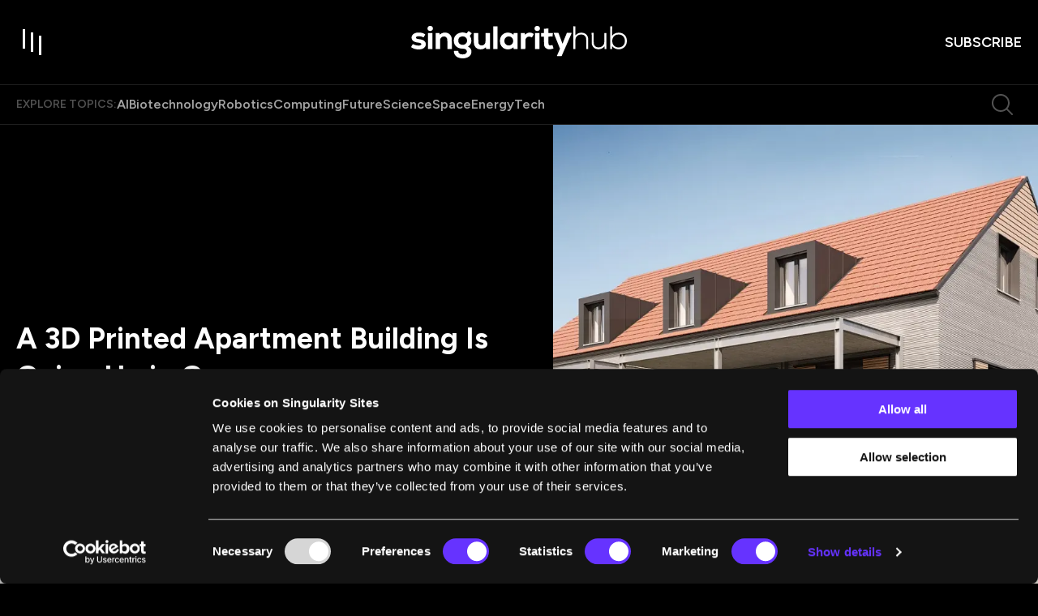

--- FILE ---
content_type: text/html; charset=utf-8
request_url: https://singularityhub.com/2020/11/19/a-3d-printed-apartment-building-is-going-up-in-germany/?utm_campaign=SU%20Hub%20Daily%20Newsletter&utm_medium=email&_hsmi=100404851&_hsenc=p2ANqtz-8NK-UG_uRMg1nZtJpmaLPORg2DREoTNBvogrpJXDiMpA04CnRduZIgaXE56jz0Ib-QN9iYlHg9lvevd6jO2WPkHSExMw&utm_content=100404851&utm_source=hs_email
body_size: 163741
content:
<!DOCTYPE html><html lang="en"><head><meta charSet="utf-8"/><meta content="initial-scale=1, width=device-width" name="viewport"/><meta content="#6633FF" name="theme-color"/><meta content="When completed the building will have five separate apartments and a total square footage of 4,090. The 3D printed apartments will rent at market rates." name="description"/><meta content="2020-11-19T07:00:17-08:00" property="article:published_time"/><meta content="3d printing" name="news_keywords"/><meta content="3D Printing" name="tags"/><meta content="137403" name="item-id"/><link href="https://singularityhub.com/2020/11/19/a-3d-printed-apartment-building-is-going-up-in-germany/" rel="canonical"/><link href="https://singularityhub.com/uploads/2025/01/sing-hub_favicon_500.png?auto=webp" rel="icon" type="image/x-icon"/><meta content="index, follow, max-image-preview:large, max-snippet:-1, max-video-preview:-1" name="robots"/><meta content="SingularityHub" property="og:site_name"/><meta content="https://singularityhub.com/uploads/2020/11/07_Mehrfamilienhaus_Wallenhausen-scaled-1.jpg?auto=webp" property="og:image"/><meta content="792" property="og:image:height"/><meta content="1408" property="og:image:width"/><meta content="en_US" property="og:locale"/><meta content="When completed the building will have five separate apartments and a total square footage of 4,090. The 3D printed apartments will rent at market rates." property="og:description"/><meta content="A 3D Printed Apartment Building Is Going Up in Germany" property="og:title"/><meta content="article" property="og:type"/><meta content="https://singularityhub.com/2020/11/19/a-3d-printed-apartment-building-is-going-up-in-germany/" property="og:url"/><meta content="https://twitter.com/singularityhub" name="twitter:site"/><meta content="summary_large_image" name="twitter:card"/><meta content="https://singularityhub.com/uploads/2020/11/07_Mehrfamilienhaus_Wallenhausen-scaled-1.jpg?auto=webp" name="twitter:image"/><meta content="A 3D Printed Apartment Building Is Going Up in Germany" name="twitter:title"/><meta content="Vanessa Bates Ramirez" name="author"/><meta content="Written by" name="twitter:label1"/><meta content="Vanessa Bates Ramirez" name="twitter:data1"/><meta content="Est. reading time" name="twitter:label2"/><meta content="3 minutes" name="twitter:data2"/><link href="https://singularityhub.com/feed/" rel="alternate" type="application/rss+xml"/><link href="https://singularityhub.com/tag/3d-printing/feed/" rel="alternate" type="application/rss+xml"/><link href="https://singularityhub.com/author/vbatesramirez/feed/" rel="alternate" type="application/rss+xml"/><title>A 3D Printed Apartment Building Is Going Up in Germany</title><meta name="next-head-count" content="33"/><link href="https://fonts.googleapis.com" rel="preconnect"/><link crossorigin="use-credentials" href="https://fonts.gstatic.com" rel="preconnect"/><link href="https://fonts.googleapis.com/css?family=Figtree:400,500,600,700|Domine:400,600,700&amp;display=swap" rel="stylesheet"/><link rel="preload" href="/_next/static/media/e4af272ccee01ff0-s.p.woff2" as="font" type="font/woff2" crossorigin="anonymous" data-next-font="size-adjust"/><link rel="preload" href="/_next/static/media/82050c55ac1c8c11-s.p.woff2" as="font" type="font/woff2" crossorigin="anonymous" data-next-font="size-adjust"/><link rel="preload" href="/_next/static/media/1f3fe8c6df3d47c1-s.p.woff2" as="font" type="font/woff2" crossorigin="anonymous" data-next-font="size-adjust"/><script id="google-tag-manager-content" data-nscript="beforeInteractive">
            (function(w,d,s,l,i){w[l]=w[l]||[];w[l].push({'gtm.start':
              new Date().getTime(),event:'gtm.js'});var f=d.getElementsByTagName(s)[0],
              j=d.createElement(s),dl=l!='dataLayer'?'&l='+l:'';j.async=true;j.src=
              'https://www.googletagmanager.com/gtm.js?id='+i+dl;f.parentNode.insertBefore(j,f);
            })(window,document,'script','dataLayer','GTM-5KXL4PM');
          </script><link rel="preload" href="/_next/static/css/04e642bfa1fe6a73.css" as="style"/><link rel="stylesheet" href="/_next/static/css/04e642bfa1fe6a73.css" data-n-g=""/><noscript data-n-css=""></noscript><script defer="" nomodule="" src="/_next/static/chunks/polyfills-c67a75d1b6f99dc8.js"></script><script src="/script/cookiebot-consent-mode-integration.js" defer="" data-nscript="beforeInteractive"></script><script id="Cookiebot" src="https://consent.cookiebot.com/uc.js" data-cbid="eafb28db-45f6-4a6e-8c70-6f0a9ab090c4" data-blockingmode="auto" type="text/javascript" defer="" data-nscript="beforeInteractive"></script><script src="/_next/static/chunks/webpack-d3e7d284358bd078.js" defer=""></script><script src="/_next/static/chunks/framework-3497f56c9fcdd13e.js" defer=""></script><script src="/_next/static/chunks/main-d1bb846da661c8bf.js" defer=""></script><script src="/_next/static/chunks/pages/_app-7e76ef63240048b9.js" defer=""></script><script src="/_next/static/chunks/8049-cb61fc1b4802e003.js" defer=""></script><script src="/_next/static/chunks/9461-cf558f9c568093b1.js" defer=""></script><script src="/_next/static/chunks/pages/%5B%5B...path%5D%5D-7b8457374ec3f33a.js" defer=""></script><script src="/_next/static/VxTIh2ezHXHhyIK4UeyYh/_buildManifest.js" defer=""></script><script src="/_next/static/VxTIh2ezHXHhyIK4UeyYh/_ssgManifest.js" defer=""></script><style data-emotion="css-global 0"></style><style data-emotion="css-global 1bdmd86">html{-webkit-font-smoothing:antialiased;-moz-osx-font-smoothing:grayscale;box-sizing:border-box;-webkit-text-size-adjust:100%;}*,*::before,*::after{box-sizing:inherit;}strong,b{font-weight:700;}body{margin:0;color:#000000;font-size:1rem;font-weight:400;letter-spacing:0;font-family:"Domine",serif;line-height:1.5;background-color:#fff;}@media print{body{background-color:#fff;}}body::backdrop{background-color:#fff;}body{background-color:#000000;color:#FFFFFF;width:100%;overflow-x:hidden;padding-right:0!important;}.popular-category-swiper.swiper{width:19.375rem;height:16.75rem;overflow:visible!important;margin:0;}.editor-pick-swiper{width:19.375rem;height:16.75rem;overflow:visible!important;margin:0;}@media (min-width:600px){.editor-pick-swiper{width:15.333rem;height:14rem;}}.article-carousel.swiper{overflow:visible!important;}.what-were-reading-swiper.swiper{width:100%;padding-right:27px;}@media (min-width:990px){.what-were-reading-swiper.swiper{padding-right:0;}}@media (min-width:0px){.what-were-reading-swiper .swiper-slide{width:calc((100% / 1.2) - 1.33px);margin-right:8px;}}@media (min-width:600px){.what-were-reading-swiper .swiper-slide{width:calc((100% / 2.2 - 8.727px));margin-right:16px;}}@media (min-width:1200px){.what-were-reading-swiper .swiper-slide{width:calc((100% / var(--number-of-columns)) - 24px);margin-right:32px;}}@-webkit-keyframes fade-in{from{opacity:0;}}@keyframes fade-in{from{opacity:0;}}@-webkit-keyframes slide-up{from{-webkit-transform:translateY(100px);-moz-transform:translateY(100px);-ms-transform:translateY(100px);transform:translateY(100px);}to{-webkit-transform:translateY(0);-moz-transform:translateY(0);-ms-transform:translateY(0);transform:translateY(0);}}@keyframes slide-up{from{-webkit-transform:translateY(100px);-moz-transform:translateY(100px);-ms-transform:translateY(100px);transform:translateY(100px);}to{-webkit-transform:translateY(0);-moz-transform:translateY(0);-ms-transform:translateY(0);transform:translateY(0);}}@-webkit-keyframes image-width{to{width:100%;height:100%;top:0;left:0;}}@keyframes image-width{to{width:100%;height:100%;top:0;left:0;}}@-webkit-keyframes image-width-reverse{from{width:100%;top:0;left:0;}}@keyframes image-width-reverse{from{width:100%;top:0;left:0;}}@-webkit-keyframes fade-out{from{opacity:1;}to{opacity:0;}}@keyframes fade-out{from{opacity:1;}to{opacity:0;}}@-webkit-keyframes slide-down{from{-webkit-transform:translateY(0);-moz-transform:translateY(0);-ms-transform:translateY(0);transform:translateY(0);}to{-webkit-transform:translateY(80px);-moz-transform:translateY(80px);-ms-transform:translateY(80px);transform:translateY(80px);}}@keyframes slide-down{from{-webkit-transform:translateY(0);-moz-transform:translateY(0);-ms-transform:translateY(0);transform:translateY(0);}to{-webkit-transform:translateY(80px);-moz-transform:translateY(80px);-ms-transform:translateY(80px);transform:translateY(80px);}}@-webkit-keyframes to-black-bg{0%{background:white;}5%{background:black;}80%{background:black;}100%{background:transparent;}}@keyframes to-black-bg{0%{background:white;}5%{background:black;}80%{background:black;}100%{background:transparent;}}.snap{width:300px;height:100dvh;scroll-snap-type:y mandatory;scrollbar-width:none;overflow:auto;margin:0 auto;}@media (pointer: coarse) and (hover: none){.snap{display:-webkit-box;display:-webkit-flex;display:-ms-flexbox;display:flex;scroll-snap-type:x mandatory;}}.snap-item{scroll-snap-align:center;width:100%;height:100%;-webkit-flex-shrink:0;-ms-flex-negative:0;flex-shrink:0;display:grid;place-items:center;}@media (pointer: coarse) and (hover: none){.snap-item{-webkit-flex-shrink:0;-ms-flex-negative:0;flex-shrink:0;width:100%;}}.snap-card{margin:auto;inset:0;position:absolute;aspect-ratio:2/3;width:262px;outline:none;pointer-events:none;}.is-card{width:262px;height:100%;cursor:pointer;}</style><style data-emotion="css-global roqqib">h1,h2,h3,h4,p,figure,blockquote,dl,dd,pre,code{margin:0;}</style><style data-emotion="css-global animation-c7515d">@-webkit-keyframes animation-c7515d{0%{opacity:1;}50%{opacity:0.4;}100%{opacity:1;}}@keyframes animation-c7515d{0%{opacity:1;}50%{opacity:0.4;}100%{opacity:1;}}</style><style data-emotion="css 1qnwx6t s7e15m 1l4xt57 1r71rvk t5l2qj 1pfi03l 1us35vp 199itp8 1e6pr7r 15v679a 7i7he2 p4d8gm ni0igm 3bx031 lefgmw 1go9p12 bnz8pn 1uzx3ku 1oj8gu8 18cw4wv 16ntosj lqvfij l0dchf 3nmmvw 1iw18sc z8agbg 1l90gia 3t8251 flp6nc tmv7qj haprdj zjwrkr 1du2rtr 138atw6 17vmxkz a2vesd mm3q4f 1ubxcrs ww091l 79elbk z05zmo awmuun 1gcyzjo 11dx0x2 ddotx9 1audpto wpsqbc 1h588yv 1ag7p46 8atqhb 1xcfe9l lep60k 1nun4i6 mabil0 18c41hm o5pcgm 1brfy45 82gk6h vafvwd ef0i7o 1g1miaa 1llv7dj 10ltd60 1i798n drpk3c ya372u 1u1h9wr ckj41r 1pqahj2 1nj27v 1bax9w3 5kt567 hy6f8 1i3pak aevjns gzb9rk npl2wo x2vata e0inur wts2c5 1k3bsud 1b789sc 4b7t1a ur0m5a 1jre6h7 ojsp1z mc2p5k 8g8ihq k43eh3 14feym0 1uesc20 znieap n4petz jb1eg7 1g9tpev 1sf12z0 17t5pho ifebm6 1y6vsxa w843vn 1wgwic0 53y128 fvd9gi 1qvujni 1fm3ccm idv322 5mc4x8 18hckb5 1d2s2ka 16ij699 wzjnme nxv96r 86j668 181p197 hdmkx7 11wkpmn 1rd1w9l tw4vmx pvkneo 61w4ma ub3yq1 17oeq91 qmbyzl 1xad29j cv61y2 11gfx3q p8m5ho gt35uk 15ovqd 5dfigc 1ka4ao4 1cxtihr aq6ovu 1isuebd afynl9 rohos5 1gwxiq0 6m70dt 1ezwe2c 1u7brcs 1clfvz3 ni9rw1 13ot7yq 1l4trbu l9wcbl 103vc8r sz3hq8 18yim4s 1qxlzgl 1mj3f9e cam6de 1wqusqt 1ys36w6 1g1jo8y 1x4012b">.css-1qnwx6t{position:fixed;display:-webkit-box;display:-webkit-flex;display:-ms-flexbox;display:flex;-webkit-align-items:center;-webkit-box-align:center;-ms-flex-align:center;align-items:center;-webkit-box-pack:center;-ms-flex-pack:center;-webkit-justify-content:center;justify-content:center;right:0;bottom:0;top:0;left:0;background-color:rgba(0, 0, 0, 0.5);-webkit-tap-highlight-color:transparent;background-color:rgba(0, 0, 0, 0.64);-webkit-backdrop-filter:blur(16px);backdrop-filter:blur(16px);color:white;background:radial-gradient(50% 50% at 50% 50%, rgba(0, 0, 0, 0.80) 0%, rgba(0, 0, 0, 0.64) 100%);z-index:1501;-webkit-backdrop-filter:blur(0);backdrop-filter:blur(0);}.css-s7e15m{display:-webkit-box;display:-webkit-flex;display:-ms-flexbox;display:flex;-webkit-align-items:center;-webkit-box-align:center;-ms-flex-align:center;align-items:center;-webkit-box-pack:center;-ms-flex-pack:center;-webkit-justify-content:center;justify-content:center;gap:0.334rem;}.css-1l4xt57{display:inline-block;width:0.25rem;background-color:#6633FF;-webkit-animation:loadingStates 750ms cubic-bezier(0, 0, 1, 1) infinite;animation:loadingStates 750ms cubic-bezier(0, 0, 1, 1) infinite;-webkit-animation-delay:600ms;animation-delay:600ms;}@-webkit-keyframes loadingStates{0%{height:0.313rem;}25%{height:1rem;}50%{height:2rem;}75%{height:1rem;}100%{height:0.313rem;}}@keyframes loadingStates{0%{height:0.313rem;}25%{height:1rem;}50%{height:2rem;}75%{height:1rem;}100%{height:0.313rem;}}.css-1r71rvk{display:inline-block;width:0.25rem;background-color:#6633FF;-webkit-animation:loadingStates 750ms cubic-bezier(0, 0, 1, 1) infinite;animation:loadingStates 750ms cubic-bezier(0, 0, 1, 1) infinite;-webkit-animation-delay:450ms;animation-delay:450ms;}@-webkit-keyframes loadingStates{0%{height:0.313rem;}25%{height:1rem;}50%{height:2rem;}75%{height:1rem;}100%{height:0.313rem;}}@keyframes loadingStates{0%{height:0.313rem;}25%{height:1rem;}50%{height:2rem;}75%{height:1rem;}100%{height:0.313rem;}}.css-t5l2qj{display:inline-block;width:0.25rem;background-color:#6633FF;-webkit-animation:loadingStates 750ms cubic-bezier(0, 0, 1, 1) infinite;animation:loadingStates 750ms cubic-bezier(0, 0, 1, 1) infinite;-webkit-animation-delay:300ms;animation-delay:300ms;}@-webkit-keyframes loadingStates{0%{height:0.313rem;}25%{height:1rem;}50%{height:2rem;}75%{height:1rem;}100%{height:0.313rem;}}@keyframes loadingStates{0%{height:0.313rem;}25%{height:1rem;}50%{height:2rem;}75%{height:1rem;}100%{height:0.313rem;}}.css-1pfi03l{display:inline-block;width:0.25rem;background-color:#6633FF;-webkit-animation:loadingStates 750ms cubic-bezier(0, 0, 1, 1) infinite;animation:loadingStates 750ms cubic-bezier(0, 0, 1, 1) infinite;-webkit-animation-delay:150ms;animation-delay:150ms;}@-webkit-keyframes loadingStates{0%{height:0.313rem;}25%{height:1rem;}50%{height:2rem;}75%{height:1rem;}100%{height:0.313rem;}}@keyframes loadingStates{0%{height:0.313rem;}25%{height:1rem;}50%{height:2rem;}75%{height:1rem;}100%{height:0.313rem;}}.css-1us35vp{display:inline-block;width:0.25rem;background-color:#6633FF;-webkit-animation:loadingStates 750ms cubic-bezier(0, 0, 1, 1) infinite;animation:loadingStates 750ms cubic-bezier(0, 0, 1, 1) infinite;-webkit-animation-delay:0ms;animation-delay:0ms;}@-webkit-keyframes loadingStates{0%{height:0.313rem;}25%{height:1rem;}50%{height:2rem;}75%{height:1rem;}100%{height:0.313rem;}}@keyframes loadingStates{0%{height:0.313rem;}25%{height:1rem;}50%{height:2rem;}75%{height:1rem;}100%{height:0.313rem;}}.css-199itp8{width:100%;position:fixed;display:-webkit-box;display:-webkit-flex;display:-ms-flexbox;display:flex;-webkit-flex-direction:column;-ms-flex-direction:column;flex-direction:column;top:0;z-index:8;-webkit-transition:.25s ease-out;transition:.25s ease-out;}.css-199itp8 ~main{margin-top:64px;}@media (min-width:990px){.css-199itp8 ~main{margin-top:105px;}}@media (min-width:1280px){.css-199itp8 ~main{margin-top:153px;}}@media (max-width:989.95px){.css-199itp8{display:-webkit-box;display:-webkit-flex;display:-ms-flexbox;display:flex;}}.css-199itp8.su-section-header-sticky{position:fixed;width:100%;top:0;box-shadow:0px 16px 16px 0px rgba(0, 0, 0, 0.32);}.css-199itp8.su-section-header-hidden{-webkit-transform:translateY(-120%);-moz-transform:translateY(-120%);-ms-transform:translateY(-120%);transform:translateY(-120%);}.css-199itp8.animate{-webkit-transition:0.25s ease-out;transition:0.25s ease-out;}.css-199itp8.is-reset .c-header{padding:1rem 0;}.css-199itp8.is-reset .c-header__topics{display:none;}.css-1e6pr7r{position:relative;border-bottom:1px solid rgba(255, 255, 255, 0.12);width:100%;padding:.75rem 0;-webkit-transition:.25s ease-out;transition:.25s ease-out;z-index:8;background-color:#000000;-webkit-backdrop-filter:none;backdrop-filter:none;display:-webkit-box;display:-webkit-flex;display:-ms-flexbox;display:flex;-webkit-align-items:center;-webkit-box-align:center;-ms-flex-align:center;align-items:center;}@media (min-width:990px){.css-1e6pr7r{padding:2rem 0;}}.css-15v679a{width:100%;margin-left:auto;box-sizing:border-box;margin-right:auto;display:block;padding-left:2rem;padding-right:2rem;padding-left:1.25rem;padding-right:1.25rem;display:-webkit-box;display:-webkit-flex;display:-ms-flexbox;display:flex;-webkit-align-items:center;-webkit-box-align:center;-ms-flex-align:center;align-items:center;-webkit-box-pack:justify;-webkit-justify-content:space-between;justify-content:space-between;}@media (min-width:390px){.css-15v679a{padding-left:3rem;padding-right:3rem;}}@media (min-width:1352px){.css-15v679a{max-width:1352px;}}@media (min-width:390px){.css-15v679a{padding-left:1.25rem;padding-right:1.25rem;}}.css-7i7he2{display:grid;-webkit-align-items:center;-webkit-box-align:center;-ms-flex-align:center;align-items:center;width:100%;gap:1rem;grid-template-columns:auto auto 1fr;}@media (min-width:390px){.css-7i7he2{grid-template-columns:1fr auto 1fr;}}@media (min-width:1280px){.css-7i7he2{gap:2rem;}}.css-p4d8gm.c-header__cta{justify-self:end;}.css-p4d8gm .c-header-logo{display:-webkit-box;display:-webkit-flex;display:-ms-flexbox;display:flex;}.css-p4d8gm .c-header-logo svg{width:8.375rem;}@media (min-width:990px){.css-p4d8gm .c-header-logo svg{width:16.625rem;}}.css-ni0igm{display:-webkit-inline-box;display:-webkit-inline-flex;display:-ms-inline-flexbox;display:inline-flex;-webkit-align-items:center;-webkit-box-align:center;-ms-flex-align:center;align-items:center;-webkit-box-pack:center;-ms-flex-pack:center;-webkit-justify-content:center;justify-content:center;position:relative;box-sizing:border-box;-webkit-tap-highlight-color:transparent;background-color:transparent;outline:0;border:0;margin:0;border-radius:0;padding:0;cursor:pointer;-webkit-user-select:none;-moz-user-select:none;-ms-user-select:none;user-select:none;vertical-align:middle;-moz-appearance:none;-webkit-appearance:none;-webkit-text-decoration:none;text-decoration:none;color:inherit;text-align:center;-webkit-flex:0 0 auto;-ms-flex:0 0 auto;flex:0 0 auto;font-size:1.5rem;padding:8px;border-radius:50%;overflow:visible;color:rgba(0, 0, 0, 0.54);-webkit-transition:background-color 150ms cubic-bezier(0.4, 0, 0.2, 1) 0ms;transition:background-color 150ms cubic-bezier(0.4, 0, 0.2, 1) 0ms;margin-left:-12px;color:inherit;padding:0;margin-left:0;}.css-ni0igm::-moz-focus-inner{border-style:none;}.css-ni0igm.Mui-disabled{pointer-events:none;cursor:default;}@media print{.css-ni0igm{-webkit-print-color-adjust:exact;color-adjust:exact;}}.css-ni0igm.Mui-disabled{background-color:transparent;color:rgba(0, 0, 0, 0.26);}.css-ni0igm svg{-webkit-transition:fill 0.1s ease-in-out;transition:fill 0.1s ease-in-out;fill:#FFFFFF;}@media (min-width:990px){.css-ni0igm svg:hover{fill:#6633FF;}}.css-3bx031{position:relative;width:2rem;height:2rem;-webkit-transition:background 0.2s ease-in-out;transition:background 0.2s ease-in-out;}@media (min-width:990px){.css-3bx031{width:2.5rem;height:2.5rem;}}@media (min-width:990px){.css-3bx031:hover>.toggle-item{background:#6633FF;}}.css-3bx031>.toggle-item{position:absolute;width:0.125rem;height:1.188rem;background:#FFFFFF;-webkit-transition:all 0.45s cubic-bezier(0.85, -0.4, 0.37, 1.37);transition:all 0.45s cubic-bezier(0.85, -0.4, 0.37, 1.37);}@media (min-width:990px){.css-3bx031>.toggle-item{width:0.188rem;height:1.5rem;}}.css-3bx031>.toggle-item:nth-of-type(1){top:0.2rem;left:0.4rem;}@media (min-width:990px){.css-3bx031>.toggle-item:nth-of-type(1){top:0.25rem;left:0.5rem;}}.css-3bx031>.toggle-item:nth-of-type(2){opacity:1;top:0.4rem;left:0.9rem;}@media (min-width:990px){.css-3bx031>.toggle-item:nth-of-type(2){top:0.5rem;left:1.125rem;}}.css-3bx031>.toggle-item:nth-of-type(3){top:0.6rem;left:1.4rem;}@media (min-width:990px){.css-3bx031>.toggle-item:nth-of-type(3){top:0.75rem;left:1.75rem;}}@media (min-width:990px){.css-3bx031:hover>.toggle-item{transform-origin:center right;}.css-3bx031:hover>.toggle-item:nth-of-type(1){height:2rem;-webkit-transform:rotate(90deg);-moz-transform:rotate(90deg);-ms-transform:rotate(90deg);transform:rotate(90deg);top:0;left:1.375rem;}.css-3bx031:hover>.toggle-item:nth-of-type(2){-webkit-transform:scale(0) rotate(90deg);-moz-transform:scale(0) rotate(90deg);-ms-transform:scale(0) rotate(90deg);transform:scale(0) rotate(90deg);opacity:0;}.css-3bx031:hover>.toggle-item:nth-of-type(3){-webkit-transform:rotate(90deg);-moz-transform:rotate(90deg);-ms-transform:rotate(90deg);transform:rotate(90deg);height:1.25rem;left:1rem;top:1rem;}}.css-lefgmw{display:-webkit-inline-box;display:-webkit-inline-flex;display:-ms-inline-flexbox;display:inline-flex;-webkit-align-items:center;-webkit-box-align:center;-ms-flex-align:center;align-items:center;-webkit-box-pack:center;-ms-flex-pack:center;-webkit-justify-content:center;justify-content:center;position:relative;box-sizing:border-box;-webkit-tap-highlight-color:transparent;background-color:transparent;outline:0;border:0;margin:0;border-radius:0;padding:0;cursor:pointer;-webkit-user-select:none;-moz-user-select:none;-ms-user-select:none;user-select:none;vertical-align:middle;-moz-appearance:none;-webkit-appearance:none;-webkit-text-decoration:none;text-decoration:none;color:inherit;text-align:center;-webkit-flex:0 0 auto;-ms-flex:0 0 auto;flex:0 0 auto;font-size:1.5rem;padding:8px;border-radius:50%;overflow:visible;color:rgba(0, 0, 0, 0.54);-webkit-transition:background-color 150ms cubic-bezier(0.4, 0, 0.2, 1) 0ms;transition:background-color 150ms cubic-bezier(0.4, 0, 0.2, 1) 0ms;display:none;margin-left:auto;margin-right:1.25rem;padding:0;}.css-lefgmw::-moz-focus-inner{border-style:none;}.css-lefgmw.Mui-disabled{pointer-events:none;cursor:default;}@media print{.css-lefgmw{-webkit-print-color-adjust:exact;color-adjust:exact;}}.css-lefgmw.Mui-disabled{background-color:transparent;color:rgba(0, 0, 0, 0.26);}@media (min-width:490px){.css-lefgmw{display:-webkit-inline-box;display:-webkit-inline-flex;display:-ms-inline-flexbox;display:inline-flex;}}@media (min-width:1280px){.css-lefgmw{display:none;}}.css-lefgmw svg{-webkit-transition:fill 0.1s ease-in-out;transition:fill 0.1s ease-in-out;fill:rgba(255, 255, 255, 0.32);}.css-lefgmw svg:hover{fill:#6633FF;}.css-1go9p12{display:-webkit-inline-box;display:-webkit-inline-flex;display:-ms-inline-flexbox;display:inline-flex;-webkit-align-items:center;-webkit-box-align:center;-ms-flex-align:center;align-items:center;-webkit-box-pack:center;-ms-flex-pack:center;-webkit-justify-content:center;justify-content:center;position:relative;box-sizing:border-box;-webkit-tap-highlight-color:transparent;background-color:transparent;outline:0;border:0;margin:0;border-radius:0;padding:0;cursor:pointer;-webkit-user-select:none;-moz-user-select:none;-ms-user-select:none;user-select:none;vertical-align:middle;-moz-appearance:none;-webkit-appearance:none;-webkit-text-decoration:none;text-decoration:none;color:inherit;font-family:"Figtree",sans-serif;font-weight:500;font-size:0.875rem;line-height:1.75;text-transform:uppercase;min-width:64px;padding:6px 8px;border-radius:4px;-webkit-transition:background-color 250ms cubic-bezier(0.4, 0, 0.2, 1) 0ms,box-shadow 250ms cubic-bezier(0.4, 0, 0.2, 1) 0ms,border-color 250ms cubic-bezier(0.4, 0, 0.2, 1) 0ms,color 250ms cubic-bezier(0.4, 0, 0.2, 1) 0ms;transition:background-color 250ms cubic-bezier(0.4, 0, 0.2, 1) 0ms,box-shadow 250ms cubic-bezier(0.4, 0, 0.2, 1) 0ms,border-color 250ms cubic-bezier(0.4, 0, 0.2, 1) 0ms,color 250ms cubic-bezier(0.4, 0, 0.2, 1) 0ms;color:#6633FF;box-shadow:none;border-radius:2rem;position:relative;font-weight:600;-webkit-transition:color 0.2s ease-in-out;transition:color 0.2s ease-in-out;color:#FFFFFF;font-family:"Figtree",sans-serif;padding:0 0 0 0.0625rem;font-size:0.75rem;line-height:1.33;text-transform:uppercase;}.css-1go9p12::-moz-focus-inner{border-style:none;}.css-1go9p12.Mui-disabled{pointer-events:none;cursor:default;}@media print{.css-1go9p12{-webkit-print-color-adjust:exact;color-adjust:exact;}}.css-1go9p12:hover{-webkit-text-decoration:none;text-decoration:none;background-color:rgba(102, 51, 255, 0.04);}@media (hover: none){.css-1go9p12:hover{background-color:transparent;}}.css-1go9p12.Mui-disabled{color:rgba(0, 0, 0, 0.26);}.css-1go9p12:hover{box-shadow:none;}.css-1go9p12.Mui-focusVisible{box-shadow:none;}.css-1go9p12:active{box-shadow:none;}.css-1go9p12.Mui-disabled{box-shadow:none;}@media (min-width:490px){.css-1go9p12{font-size:1.125rem;}}.css-1go9p12::after{content:"";position:absolute;bottom:0;left:0;height:0.125rem;width:0;-webkit-transition:width 0.2s ease-in-out;transition:width 0.2s ease-in-out;background:#6633FF;}@media (min-width:990px){.css-1go9p12:hover::after{width:100%;}}.css-bnz8pn{background-color:#000000;-webkit-backdrop-filter:none;backdrop-filter:none;border-bottom:1px solid rgba(255, 255, 255, 0.12);position:relative;-webkit-transition:.25s ease-out;transition:.25s ease-out;}@media (max-width:1279.95px){.css-bnz8pn{display:none;}}.css-1uzx3ku{width:100%;margin-left:auto;box-sizing:border-box;margin-right:auto;display:block;padding-left:2rem;padding-right:2rem;padding-left:1.25rem;padding-right:1.25rem;}@media (min-width:390px){.css-1uzx3ku{padding-left:3rem;padding-right:3rem;}}@media (min-width:1352px){.css-1uzx3ku{max-width:1352px;}}@media (min-width:390px){.css-1uzx3ku{padding-left:1.25rem;padding-right:1.25rem;}}.css-1oj8gu8{display:-webkit-box;display:-webkit-flex;display:-ms-flexbox;display:flex;-webkit-box-flex-wrap:wrap;-webkit-flex-wrap:wrap;-ms-flex-wrap:wrap;flex-wrap:wrap;-webkit-align-items:center;-webkit-box-align:center;-ms-flex-align:center;align-items:center;gap:1rem;}@media (min-width:1280px){.css-1oj8gu8{gap:1.75rem;}}.css-18cw4wv{margin:0;font-family:"Figtree",sans-serif;font-weight:600;text-transform:uppercase;color:rgba(255, 255, 255, 0.32);}@media (max-width:989.95px){.css-18cw4wv{font-size:0.75rem;line-height:1rem;}}@media (min-width:990px){.css-18cw4wv{font-size:0.875rem;line-height:1.25rem;}}.css-16ntosj{display:-webkit-box;display:-webkit-flex;display:-ms-flexbox;display:flex;-webkit-box-flex-wrap:wrap;-webkit-flex-wrap:wrap;-ms-flex-wrap:wrap;flex-wrap:wrap;-webkit-align-items:center;-webkit-box-align:center;-ms-flex-align:center;align-items:center;gap:1rem;}@media (min-width:1280px){.css-16ntosj{gap:1.5rem;}}.css-16ntosj span a{color:rgba(255, 255, 255, 0.64);}.css-16ntosj:hover span a{color:rgba(255, 255, 255, 0.48);}.css-16ntosj span:hover a{color:#FFFFFF;}.css-lqvfij{margin:0;font-family:"Figtree",sans-serif;font-weight:600;}@media (max-width:989.95px){.css-lqvfij{font-size:0.875rem;line-height:1.25rem;}}@media (min-width:990px){.css-lqvfij{font-size:1rem;line-height:1.25rem;}}.css-l0dchf{position:relative;-webkit-transition:color .3s;transition:color .3s;padding-bottom:1px;-webkit-text-decoration:none;text-decoration:none;color:rgba(255, 255, 255, 0.64);}@media (min-width:834px){.css-l0dchf:hover{-webkit-background-size:none;background-size:none;color:#FFFFFF;}}.css-3nmmvw{display:-webkit-inline-box;display:-webkit-inline-flex;display:-ms-inline-flexbox;display:inline-flex;-webkit-align-items:center;-webkit-box-align:center;-ms-flex-align:center;align-items:center;-webkit-box-pack:center;-ms-flex-pack:center;-webkit-justify-content:center;justify-content:center;position:relative;box-sizing:border-box;-webkit-tap-highlight-color:transparent;background-color:transparent;outline:0;border:0;margin:0;border-radius:0;padding:0;cursor:pointer;-webkit-user-select:none;-moz-user-select:none;-ms-user-select:none;user-select:none;vertical-align:middle;-moz-appearance:none;-webkit-appearance:none;-webkit-text-decoration:none;text-decoration:none;color:inherit;text-align:center;-webkit-flex:0 0 auto;-ms-flex:0 0 auto;flex:0 0 auto;font-size:1.5rem;padding:8px;border-radius:50%;overflow:visible;color:rgba(0, 0, 0, 0.54);-webkit-transition:background-color 150ms cubic-bezier(0.4, 0, 0.2, 1) 0ms;transition:background-color 150ms cubic-bezier(0.4, 0, 0.2, 1) 0ms;display:none;margin-left:auto;margin-right:0;padding:0.5rem;}.css-3nmmvw::-moz-focus-inner{border-style:none;}.css-3nmmvw.Mui-disabled{pointer-events:none;cursor:default;}@media print{.css-3nmmvw{-webkit-print-color-adjust:exact;color-adjust:exact;}}.css-3nmmvw.Mui-disabled{background-color:transparent;color:rgba(0, 0, 0, 0.26);}@media (min-width:490px){.css-3nmmvw{display:-webkit-inline-box;display:-webkit-inline-flex;display:-ms-inline-flexbox;display:inline-flex;}}@media (min-width:1280px){.css-3nmmvw{display:-webkit-inline-box;display:-webkit-inline-flex;display:-ms-inline-flexbox;display:inline-flex;}}.css-3nmmvw svg{-webkit-transition:fill 0.1s ease-in-out;transition:fill 0.1s ease-in-out;fill:rgba(255, 255, 255, 0.32);}.css-3nmmvw svg:hover{fill:#6633FF;}.css-1iw18sc{position:relative;overflow:clip;color:#000000;font-family:"Domine",serif;}@media (min-width:1280px){.css-1iw18sc{margin-top:-3px;}}.css-z8agbg{background:#000000;padding:0;position:relative;}@media (min-width:834px){.css-z8agbg{padding:0 0 0 1.25rem;}}.css-1l90gia{display:grid;grid-template-columns:1fr;gap:0;-webkit-align-items:center;-webkit-box-align:center;-ms-flex-align:center;align-items:center;}@media (min-width:490px){.css-1l90gia{gap:1rem;grid-template-columns:1fr 1fr;}}@media (min-width:990px){.css-1l90gia{gap:4rem;}}.css-3t8251{display:-webkit-box;display:-webkit-flex;display:-ms-flexbox;display:flex;-webkit-flex-direction:column;-ms-flex-direction:column;flex-direction:column;gap:2rem;-webkit-box-pack:center;-ms-flex-pack:center;-webkit-justify-content:center;justify-content:center;-webkit-align-items:flex-start;-webkit-box-align:flex-start;-ms-flex-align:flex-start;align-items:flex-start;height:100%;padding:2rem 1.25rem;width:100%;margin:0;}@media (min-width:490px){.css-3t8251{padding:1rem 0 1rem 2rem;}}@media (min-width:990px){.css-3t8251{margin-left:auto;padding:2rem 0;margin-right:5%;max-width:37rem;}}.css-flp6nc{display:-webkit-box;display:-webkit-flex;display:-ms-flexbox;display:flex;-webkit-flex-direction:column;-ms-flex-direction:column;flex-direction:column;gap:0.25rem;-webkit-box-pack:center;-ms-flex-pack:center;-webkit-justify-content:center;justify-content:center;-webkit-align-items:flex-start;-webkit-box-align:flex-start;-ms-flex-align:flex-start;align-items:flex-start;width:100%;}@media (min-width:490px){.css-flp6nc{gap:0.5rem;}}@media (min-width:990px){.css-flp6nc{gap:1rem;}}.css-tmv7qj{margin:0;font-size:6rem;line-height:1.167;font-weight:700;letter-spacing:0;font-family:"Figtree",sans-serif;display:inline-block;color:#FFFFFF;font-family:"Figtree",sans-serif;text-align:left;font-size:1.8125rem;font-weight:700;line-height:1.10;}@media (min-width:600px){.css-tmv7qj{font-size:2.1154rem;}}@media (min-width:900px){.css-tmv7qj{font-size:2.3077rem;}}@media (min-width:1200px){.css-tmv7qj{font-size:2.5rem;}}@media (max-width:989.95px){.css-tmv7qj{font-size:2rem;line-height:2.5rem;}}@media (min-width:990px){.css-tmv7qj{font-size:3rem;line-height:3.5rem;}}@media (min-width:490px){.css-tmv7qj{font-size:1.625rem;line-height:1.75rem;}}@media (min-width:990px){.css-tmv7qj{font-size:2.25rem;line-height:1.33;}}.css-haprdj{display:-webkit-box;display:-webkit-flex;display:-ms-flexbox;display:flex;-webkit-flex-direction:row;-ms-flex-direction:row;flex-direction:row;-webkit-box-flex-flow:row wrap;-webkit-flex-flow:row wrap;-ms-flex-flow:row wrap;flex-flow:row wrap;gap:1rem;-webkit-box-pack:justify;-webkit-justify-content:space-between;justify-content:space-between;-webkit-align-items:center;-webkit-box-align:center;-ms-flex-align:center;align-items:center;width:100%;}.css-zjwrkr{display:-webkit-box;display:-webkit-flex;display:-ms-flexbox;display:flex;-webkit-flex-direction:row;-ms-flex-direction:row;flex-direction:row;gap:0.25rem;-webkit-box-pack:start;-ms-flex-pack:start;-webkit-justify-content:flex-start;justify-content:flex-start;-webkit-align-items:center;-webkit-box-align:center;-ms-flex-align:center;align-items:center;-webkit-box-flex-flow:row wrap;-webkit-flex-flow:row wrap;-ms-flex-flow:row wrap;flex-flow:row wrap;color:rgba(255, 255, 255, 0.64);font-family:"Figtree",sans-serif;}.css-zjwrkr a{font-size:0.75rem;font-weight:600;line-height:1.33;white-space:nowrap;}@media (min-width:990px){.css-zjwrkr a{font-size:0.875rem;line-height:1.42;}}.css-zjwrkr span{font-size:0.75rem;font-weight:400;line-height:1.33;white-space:nowrap;}@media (min-width:990px){.css-zjwrkr span{font-size:0.875rem;line-height:1.42;}}.css-1du2rtr{display:-webkit-box;display:-webkit-flex;display:-ms-flexbox;display:flex;gap:0.125rem;}.css-138atw6{-webkit-text-decoration:none;text-decoration:none;color:rgba(255, 255, 255, 0.64);cursor:pointer;-webkit-transition:color 0.25s ease-in-out;transition:color 0.25s ease-in-out;}@media (min-width:990px){.css-138atw6:hover{color:#FFFFFF;}}.css-17vmxkz{position:relative;width:100%;max-height:600px;height:100%;}@media (min-width:490px){.css-17vmxkz{max-height:314px;}}@media (min-width:990px){.css-17vmxkz{max-height:600px;}}@media (min-width:1900px){.css-17vmxkz{max-width:50rem;}}.css-a2vesd{position:relative;padding-bottom:unset;overflow:hidden;background-color:rgba(0, 0, 0, 0.80);height:100%;min-height:18.25rem;}@media (min-width:490px){.css-a2vesd{min-height:16.313rem;}}@media (min-width:834px){.css-a2vesd{min-height:20rem;}}@media (min-width:990px){.css-a2vesd{min-height:26.313rem;}}@media (min-width:1280px){.css-a2vesd{min-height:37.5rem;}}.css-mm3q4f{position:absolute;top:0;left:0;width:100%;height:100%;background-color:neutral.black80;}.css-1ubxcrs{background:#FFFFFF;position:relative;z-index:2;padding-top:1rem;padding-bottom:2.5rem;}@media (min-width:490px){.css-1ubxcrs{padding-top:1rem;padding-bottom:2rem;padding-left:0.75rem;padding-right:0.75rem;}}@media (min-width:990px){.css-1ubxcrs{padding:4rem 0 0 0;}}@media (min-width:990px){.css-ww091l{display:-webkit-box;display:-webkit-flex;display:-ms-flexbox;display:flex;width:-webkit-max-content;width:-moz-max-content;width:max-content;margin:0 auto;}}.css-79elbk{position:relative;}.css-z05zmo{position:absolute;height:100%;top:0;}@media (max-width:989.95px){.css-z05zmo{display:none;}}.css-awmuun{min-width:18.75rem;min-height:15.625rem;z-index:2;}.css-1gcyzjo{width:100%;margin-left:auto;box-sizing:border-box;margin-right:auto;display:block;padding-left:2rem;padding-right:2rem;padding-left:1.25rem;padding-right:1.25rem;overflow:visible;position:relative;}@media (min-width:390px){.css-1gcyzjo{padding-left:3rem;padding-right:3rem;}}@media (min-width:706px){.css-1gcyzjo{max-width:706px;}}@media (min-width:390px){.css-1gcyzjo{padding-left:1.25rem;padding-right:1.25rem;}}@media (min-width:990px){.css-1gcyzjo{display:-webkit-box;display:-webkit-flex;display:-ms-flexbox;display:flex;-webkit-align-items:flex-start;-webkit-box-align:flex-start;-ms-flex-align:flex-start;align-items:flex-start;-webkit-flex-direction:row-reverse;-ms-flex-direction:row-reverse;flex-direction:row-reverse;}}.css-11dx0x2{display:-webkit-box;display:-webkit-flex;display:-ms-flexbox;display:flex;-webkit-align-items:center;-webkit-box-align:center;-ms-flex-align:center;align-items:center;position:relative;-webkit-flex-direction:row;-ms-flex-direction:row;flex-direction:row;gap:1rem;-webkit-box-pack:center;-ms-flex-pack:center;-webkit-justify-content:center;justify-content:center;padding:1rem 0.25rem;border-bottom:1px solid rgba(0, 0, 0, 0.12);}@media (min-width:990px){.css-11dx0x2{position:-webkit-sticky;position:sticky;top:6.5rem;-webkit-transform:translateX(7rem);-moz-transform:translateX(7rem);-ms-transform:translateX(7rem);transform:translateX(7rem);-webkit-flex-direction:column;-ms-flex-direction:column;flex-direction:column;padding:0.25rem;border-top:0;border-bottom:0;z-index:1;margin-top:1.25rem;}}@media (min-width:1280px){.css-11dx0x2{right:-16rem;-webkit-transform:translateX(17.875rem);-moz-transform:translateX(17.875rem);-ms-transform:translateX(17.875rem);transform:translateX(17.875rem);}}.css-ddotx9{margin:0;font-size:1rem;font-weight:400;letter-spacing:0;font-family:"Domine",serif;line-height:1.5;color:rgba(0, 0, 0, 0.48);font-family:"Figtree",sans-serif;font-size:0.75rem;font-weight:400;line-height:1rem;text-transform:uppercase;}@media (min-width:990px){.css-ddotx9{font-size:0.875rem;line-height:1.25rem;}}.css-1audpto{display:-webkit-box;display:-webkit-flex;display:-ms-flexbox;display:flex;-webkit-align-items:center;-webkit-box-align:center;-ms-flex-align:center;align-items:center;-webkit-flex-direction:row;-ms-flex-direction:row;flex-direction:row;gap:0.5rem;}@media (min-width:990px){.css-1audpto{-webkit-flex-direction:column;-ms-flex-direction:column;flex-direction:column;}}.css-wpsqbc{display:-webkit-box;display:-webkit-flex;display:-ms-flexbox;display:flex;-webkit-align-items:center;-webkit-box-align:center;-ms-flex-align:center;align-items:center;-webkit-box-pack:center;-ms-flex-pack:center;-webkit-justify-content:center;justify-content:center;width:2.5rem;height:2.5rem;background-color:rgba(0, 0, 0, 0.04);color:#000000;-webkit-transition:all .25s ease-in-out;transition:all .25s ease-in-out;border-radius:0.25rem;}.css-wpsqbc:hover{color:#FFFFFF;background-color:#6633FF;}.css-1h588yv{display:-webkit-box;display:-webkit-flex;display:-ms-flexbox;display:flex;-webkit-align-items:center;-webkit-box-align:center;-ms-flex-align:center;align-items:center;-webkit-box-pack:center;-ms-flex-pack:center;-webkit-justify-content:center;justify-content:center;width:2.5rem;height:2.5rem;background-color:rgba(0, 0, 0, 0.04);-webkit-transition:all .25s ease-in-out;transition:all .25s ease-in-out;border:none;outline:none;cursor:pointer;color:#000000;border-radius:0.25rem;padding:0;}.css-1h588yv:hover{color:#FFFFFF;background-color:#6633FF;}.css-1ag7p46{width:100%;padding-top:2rem;}@media (min-width:990px){.css-1ag7p46{padding-top:0;}}.css-1ag7p46 #content-blocks-40 p a,.css-1ag7p46 #content-blocks-60 a,.css-1ag7p46 #content-blocks-40 h1>a,.css-1ag7p46 #content-blocks-60 h1 a,.css-1ag7p46 #content-blocks-40 h2 a,.css-1ag7p46 #content-blocks-60 h2 a,.css-1ag7p46 #content-blocks-40 h3 a,.css-1ag7p46 #content-blocks-60 h3 a,.css-1ag7p46 #content-blocks-40 h4 a,.css-1ag7p46 #content-blocks-60 h4 a,.css-1ag7p46 #content-blocks-40 h5 a,.css-1ag7p46 #content-blocks-60 h5 a,.css-1ag7p46 #content-blocks-40 h6 a,.css-1ag7p46 #content-blocks-60 h6 a{color:#63F;position:relative;display:inline;-webkit-align-items:baseline;-webkit-box-align:baseline;-ms-flex-align:baseline;align-items:baseline;-webkit-box-flex-wrap:wrap;-webkit-flex-wrap:wrap;-ms-flex-wrap:wrap;flex-wrap:wrap;background-image:linear-gradient(transparent calc(100% - 2px), currentColor 2px);-webkit-background-size:0% 100%;background-size:0% 100%;background-repeat:no-repeat;-webkit-transition:background-size .2s cubic-bezier(0, 0, 0.58, 1);transition:background-size .2s cubic-bezier(0, 0, 0.58, 1);padding-bottom:3px;-webkit-text-decoration:underline;text-decoration:underline;text-underline-offset:24%;text-decoration-color:rgba(102, 51, 255, .20);text-decoration-thickness:2px;}@media (min-width:834px){.css-1ag7p46 #content-blocks-40 p a:hover,.css-1ag7p46 #content-blocks-60 a:hover,.css-1ag7p46 #content-blocks-40 h1>a:hover,.css-1ag7p46 #content-blocks-60 h1 a:hover,.css-1ag7p46 #content-blocks-40 h2 a:hover,.css-1ag7p46 #content-blocks-60 h2 a:hover,.css-1ag7p46 #content-blocks-40 h3 a:hover,.css-1ag7p46 #content-blocks-60 h3 a:hover,.css-1ag7p46 #content-blocks-40 h4 a:hover,.css-1ag7p46 #content-blocks-60 h4 a:hover,.css-1ag7p46 #content-blocks-40 h5 a:hover,.css-1ag7p46 #content-blocks-60 h5 a:hover,.css-1ag7p46 #content-blocks-40 h6 a:hover,.css-1ag7p46 #content-blocks-60 h6 a:hover{-webkit-background-size:100% 100%;background-size:100% 100%;}}.css-1ag7p46 #content-blocks-40 p a::after,.css-1ag7p46 #content-blocks-60 p a::after,.css-1ag7p46 #content-blocks-40 p a::before,.css-1ag7p46 #content-blocks-60 p a::before{bottom:0;}.css-1ag7p46.is-curated .is-style-curated-post{border-bottom:2px solid #F0F0FE;padding-bottom:2rem;margin-bottom:2rem;}.css-1ag7p46.is-curated .is-style-curated-post h4{font-family:"Figtree",sans-serif;font-weight:600;text-transform:uppercase;color:inherit;}@media (max-width:989.95px){.css-1ag7p46.is-curated .is-style-curated-post h4{font-size:0.875rem;line-height:1.25rem;}}@media (min-width:990px){.css-1ag7p46.is-curated .is-style-curated-post h4{font-size:1rem;line-height:1.25rem;}}.css-1ag7p46.is-curated .is-style-curated-post h4>a{-webkit-text-decoration:none!important;text-decoration:none!important;underline:none;color:#4F26D0;}.css-1ag7p46.is-curated .is-style-curated-post h4>a:hover{-webkit-background-size:0 0!important;background-size:0 0!important;}.css-1ag7p46.is-curated .is-style-curated-post p>p>a{font-family:"Figtree",sans-serif;font-weight:500;color:#000000!important;-webkit-text-decoration:none!important;text-decoration:none!important;}@media (max-width:989.95px){.css-1ag7p46.is-curated .is-style-curated-post p>p>a{font-size:1.25rem;line-height:1.5rem;}}@media (min-width:990px){.css-1ag7p46.is-curated .is-style-curated-post p>p>a{font-size:1.5rem;line-height:1.75rem;}}.css-1ag7p46.is-curated .is-style-curated-post p>p>a:hover{-webkit-background-size:0 0!important;background-size:0 0!important;}@media (min-width:834px){.css-1ag7p46.is-curated .is-style-curated-post p>p>a:hover{color:#6633FF!important;-webkit-background-size:100% 100%;background-size:100% 100%;}}.css-1ag7p46.is-curated #content-blocks-40 .is-style-curated-post:last-of-type{border-bottom:none;padding-bottom:0;margin-bottom:0;}.css-1ag7p46.is-curated .image{margin-bottom:1rem;}.css-1ag7p46.is-curated p{margin-top:.25rem;}.css-1ag7p46.is-curated p>p>strong>a,.css-1ag7p46.is-curated p>p a strong{font-family:"Figtree",sans-serif;font-weight:500;color:#000000!important;-webkit-text-decoration:none!important;text-decoration:none!important;}@media (max-width:989.95px){.css-1ag7p46.is-curated p>p>strong>a,.css-1ag7p46.is-curated p>p a strong{font-size:1.25rem;line-height:1.5rem;}}@media (min-width:990px){.css-1ag7p46.is-curated p>p>strong>a,.css-1ag7p46.is-curated p>p a strong{font-size:1.5rem;line-height:1.75rem;}}.css-1ag7p46.is-curated p>p>strong>a:hover,.css-1ag7p46.is-curated p>p a strong:hover{-webkit-background-size:0 0!important;background-size:0 0!important;}@media (min-width:834px){.css-1ag7p46.is-curated p>p>strong>a:hover,.css-1ag7p46.is-curated p>p a strong:hover{color:#6633FF!important;-webkit-background-size:100% 100%;background-size:100% 100%;}}.css-1ag7p46.is-curated p>p>a:has(strong){-webkit-text-decoration:none!important;text-decoration:none!important;background-image:linear-gradient(transparent calc(100% - 2px), rgb(102, 51, 255) 2px);-webkit-background-size:0% 100%;background-size:0% 100%;background-repeat:no-repeat;-webkit-transition:background-size 0.3s cubic-bezier(0, 0, 0.58, 1),color 0.3s;transition:background-size 0.3s cubic-bezier(0, 0, 0.58, 1),color 0.3s;padding-bottom:1px;}.css-1ag7p46.is-curated p>p>a:has(strong):hover{-webkit-background-size:100% 100%!important;background-size:100% 100%!important;}.css-1ag7p46.is-curated p>p>strong:has(a){display:block!important;margin:4rem 0 .5rem 0;-webkit-text-decoration:none!important;text-decoration:none!important;}.css-1ag7p46.is-curated p>p>strong:has(a):hover{-webkit-background-size:0 0!important;background-size:0 0!important;}.css-1ag7p46.is-curated p>p a strong,.css-1ag7p46.is-curated p>p a b{font-weight:500;}.css-1ag7p46.is-curated p>p br{display:none;}.css-1ag7p46.is-curated p>p>em{font-family:"Figtree",sans-serif;font-weight:600;font-style:normal;color:rgba(0, 0, 0, 0.64);margin:.5rem 0 .75rem;display:block;}@media (max-width:989.95px){.css-1ag7p46.is-curated p>p>em{font-size:0.75rem;line-height:1rem;}}@media (min-width:990px){.css-1ag7p46.is-curated p>p>em{font-size:0.875rem;line-height:1.25rem;}}.css-1ag7p46.is-curated p>p>iframe{margin-top:1rem;}.css-1ag7p46.is-curated>#content-blocks-40>h2,.css-1ag7p46.is-curated>#content-blocks-40>h3,.css-1ag7p46.is-curated>#content-blocks-40>h4{font-family:"Figtree",sans-serif;font-weight:600;text-transform:uppercase;color:inherit;margin-top:4rem;}@media (max-width:989.95px){.css-1ag7p46.is-curated>#content-blocks-40>h2,.css-1ag7p46.is-curated>#content-blocks-40>h3,.css-1ag7p46.is-curated>#content-blocks-40>h4{font-size:0.875rem;line-height:1.25rem;}}@media (min-width:990px){.css-1ag7p46.is-curated>#content-blocks-40>h2,.css-1ag7p46.is-curated>#content-blocks-40>h3,.css-1ag7p46.is-curated>#content-blocks-40>h4{font-size:1rem;line-height:1.25rem;}}.css-1ag7p46.is-curated>#content-blocks-40>h2>a,.css-1ag7p46.is-curated>#content-blocks-40>h3>a,.css-1ag7p46.is-curated>#content-blocks-40>h4>a{-webkit-text-decoration:none!important;text-decoration:none!important;underline:none;color:#4F26D0;}.css-1ag7p46.is-curated>#content-blocks-40>h2>a:hover,.css-1ag7p46.is-curated>#content-blocks-40>h3>a:hover,.css-1ag7p46.is-curated>#content-blocks-40>h4>a:hover{-webkit-background-size:0 0!important;background-size:0 0!important;}.css-1ag7p46.is-curated>#content-blocks-60>h2,.css-1ag7p46.is-curated>#content-blocks-60>h3,.css-1ag7p46.is-curated>#content-blocks-60>h4{font-family:"Figtree",sans-serif;font-weight:600;text-transform:uppercase;color:inherit;margin-top:4rem;}@media (max-width:989.95px){.css-1ag7p46.is-curated>#content-blocks-60>h2,.css-1ag7p46.is-curated>#content-blocks-60>h3,.css-1ag7p46.is-curated>#content-blocks-60>h4{font-size:0.875rem;line-height:1.25rem;}}@media (min-width:990px){.css-1ag7p46.is-curated>#content-blocks-60>h2,.css-1ag7p46.is-curated>#content-blocks-60>h3,.css-1ag7p46.is-curated>#content-blocks-60>h4{font-size:1rem;line-height:1.25rem;}}.css-1ag7p46.is-curated>#content-blocks-60>h2>a,.css-1ag7p46.is-curated>#content-blocks-60>h3>a,.css-1ag7p46.is-curated>#content-blocks-60>h4>a{-webkit-text-decoration:none!important;text-decoration:none!important;underline:none;color:#4F26D0;}.css-1ag7p46.is-curated>#content-blocks-60>h2>a:hover,.css-1ag7p46.is-curated>#content-blocks-60>h3>a:hover,.css-1ag7p46.is-curated>#content-blocks-60>h4>a:hover{-webkit-background-size:0 0!important;background-size:0 0!important;}.css-1ag7p46.is-curated>#content-blocks-60>h2:first-of-type,.css-1ag7p46.is-curated>#content-blocks-60>h3:first-of-type,.css-1ag7p46.is-curated>#content-blocks-60>h4:first-of-type{margin-top:0;}.css-1ag7p46.is-curated>#content-blocks-60>h2:not(:first-of-type),.css-1ag7p46.is-curated>#content-blocks-60>h3:not(:first-of-type),.css-1ag7p46.is-curated>#content-blocks-60>h4:not(:first-of-type){margin-top:4rem;}.css-1ag7p46.is-curated>#content-blocks-60>hr,.css-1ag7p46.is-curated>#content-blocks-40>hr{max-width:100%;}.css-1ag7p46.is-curated>#content-blocks-60>h2,.css-1ag7p46.is-curated>#content-blocks-40>h2{margin-bottom:1rem;}.css-1ag7p46.is-curated>#content-blocks-60>h2 span,.css-1ag7p46.is-curated>#content-blocks-40>h2 span{font-family:"Figtree",sans-serif;font-weight:500;color:#000000!important;-webkit-text-decoration:none!important;text-decoration:none!important;}@media (max-width:989.95px){.css-1ag7p46.is-curated>#content-blocks-60>h2 span,.css-1ag7p46.is-curated>#content-blocks-40>h2 span{font-size:1.25rem;line-height:1.5rem;}}@media (min-width:990px){.css-1ag7p46.is-curated>#content-blocks-60>h2 span,.css-1ag7p46.is-curated>#content-blocks-40>h2 span{font-size:1.5rem;line-height:1.75rem;}}.css-1ag7p46.is-curated>#content-blocks-60>h2 span:hover,.css-1ag7p46.is-curated>#content-blocks-40>h2 span:hover{-webkit-background-size:0 0!important;background-size:0 0!important;}@media (min-width:834px){.css-1ag7p46.is-curated>#content-blocks-60>h2 span:hover,.css-1ag7p46.is-curated>#content-blocks-40>h2 span:hover{color:#6633FF!important;-webkit-background-size:100% 100%;background-size:100% 100%;}}.css-1ag7p46.is-curated>#content-blocks-60>h2 span >img,.css-1ag7p46.is-curated>#content-blocks-40>h2 span >img{display:block;margin:0 auto 2rem;}.css-1ag7p46.is-curated>#content-blocks-60>h2 span >a,.css-1ag7p46.is-curated>#content-blocks-40>h2 span >a{font-family:"Figtree",sans-serif;font-weight:500;color:#000000!important;-webkit-text-decoration:none!important;text-decoration:none!important;text-transform:none!important;}@media (max-width:989.95px){.css-1ag7p46.is-curated>#content-blocks-60>h2 span >a,.css-1ag7p46.is-curated>#content-blocks-40>h2 span >a{font-size:1.25rem;line-height:1.5rem;}}@media (min-width:990px){.css-1ag7p46.is-curated>#content-blocks-60>h2 span >a,.css-1ag7p46.is-curated>#content-blocks-40>h2 span >a{font-size:1.5rem;line-height:1.75rem;}}.css-1ag7p46.is-curated>#content-blocks-60>h2 span >a:hover,.css-1ag7p46.is-curated>#content-blocks-40>h2 span >a:hover{-webkit-background-size:0 0!important;background-size:0 0!important;}@media (min-width:834px){.css-1ag7p46.is-curated>#content-blocks-60>h2 span >a:hover,.css-1ag7p46.is-curated>#content-blocks-40>h2 span >a:hover{color:#6633FF!important;-webkit-background-size:100% 100%;background-size:100% 100%;}}.css-8atqhb{width:100%;}.css-1xcfe9l{font-family:"Domine",serif;padding:0;font-weight:400;margin-top:1.25rem;}@media (max-width:989.95px){.css-1xcfe9l{font-size:1.125rem;line-height:1.75rem;}}@media (min-width:990px){.css-1xcfe9l{font-size:1.25rem;line-height:2rem;}}.css-1xcfe9l a{color:#63F;}.css-lep60k{position:relative;height:100%;object-fit:cover;object-position:center;-webkit-transition:-webkit-transform 0.8s ease-in-out;transition:transform 0.8s ease-in-out;left:50%;margin-left:-50vw;margin-right:-50vw;max-width:100vw;right:50%;width:100vw;z-index:2;}@media (min-width:490px){.css-lep60k{margin-left:-50vw;margin-right:-50vw;left:50%;right:50%;width:100vw;}}@media (min-width:990px){.css-lep60k{margin-left:0;margin-right:0;left:0;width:calc(100% + 10rem * 2);margin-inline:calc(10rem * -1);}}@media (min-width:1352px){.css-lep60k{width:calc(100% + 21rem * 2);margin-inline:calc(21rem * -1);}}.css-1nun4i6{padding:2rem 0;z-index:2;}.css-mabil0{padding-bottom:56.25%;position:relative;height:0;overflow:hidden;}.css-18c41hm{height:100%;width:100%;position:absolute;top:0;left:0;}.css-o5pcgm{-webkit-transition:all 0.7s ease-in-out 0.075s;transition:all 0.7s ease-in-out 0.075s;opacity:0;}.css-1brfy45{padding:1.25rem 0;}@media (min-width:834px){.css-1brfy45{padding:2.5rem 0;}}.css-82gk6h{padding:4rem 0;background-color:#000000;position:relative;overflow:hidden;z-index:1;}@media (min-width:490px){.css-82gk6h{padding:2rem 0;}}@media (min-width:990px){.css-82gk6h{padding:4rem 0;}}.css-vafvwd{width:100%;margin-left:auto;box-sizing:border-box;margin-right:auto;display:block;padding-left:2rem;padding-right:2rem;padding-left:1.25rem;padding-right:1.25rem;display:-webkit-box;display:-webkit-flex;display:-ms-flexbox;display:flex;-webkit-flex-direction:column;-ms-flex-direction:column;flex-direction:column;-webkit-box-pack:center;-ms-flex-pack:center;-webkit-justify-content:center;justify-content:center;-webkit-align-items:center;-webkit-box-align:center;-ms-flex-align:center;align-items:center;margin-top:auto;gap:1.5rem;}@media (min-width:390px){.css-vafvwd{padding-left:3rem;padding-right:3rem;}}@media (min-width:1280px){.css-vafvwd{max-width:1280px;}}@media (min-width:390px){.css-vafvwd{padding-left:1.25rem;padding-right:1.25rem;}}@media (min-width:990px){.css-vafvwd{gap:2.5rem;}}.css-ef0i7o{display:-webkit-box;display:-webkit-flex;display:-ms-flexbox;display:flex;-webkit-flex-direction:column;-ms-flex-direction:column;flex-direction:column;gap:.5rem;-webkit-box-pack:center;-ms-flex-pack:center;-webkit-justify-content:center;justify-content:center;-webkit-align-items:center;-webkit-box-align:center;-ms-flex-align:center;align-items:center;}.css-1g1miaa{margin:0;font-size:3rem;font-weight:700;line-height:1.167;letter-spacing:0;font-family:"Figtree",sans-serif;display:inline-block;text-transform:uppercase;text-align:center;color:#FFFFFF;}@media (min-width:600px){.css-1g1miaa{font-size:1.6667rem;}}@media (min-width:900px){.css-1g1miaa{font-size:1.875rem;}}@media (min-width:1200px){.css-1g1miaa{font-size:1.875rem;}}@media (max-width:989.95px){.css-1g1miaa{font-size:1.625rem;line-height:1.75rem;}}@media (min-width:990px){.css-1g1miaa{font-size:2rem;line-height:2.5rem;}}.css-1llv7dj{margin:0;font-size:1rem;font-weight:400;letter-spacing:0;font-family:"Domine",serif;line-height:1.5;display:inline-block;color:#FFFFFF;font-family:"Figtree",sans-serif;font-weight:400;font-size:1rem;line-height:1.375rem;text-align:center;width:100%;}@media (min-width:990px){.css-1llv7dj{font-size:1.125rem;line-height:1.5rem;max-width:36rem;}}.css-10ltd60{display:-webkit-box;display:-webkit-flex;display:-ms-flexbox;display:flex;-webkit-align-items:center;-webkit-box-align:center;-ms-flex-align:center;align-items:center;-webkit-box-pack:center;-ms-flex-pack:center;-webkit-justify-content:center;justify-content:center;gap:0.75rem;-webkit-flex-direction:column;-ms-flex-direction:column;flex-direction:column;}.css-1i798n{position:relative;margin-bottom:10px;}@media (min-width:0px){.css-1i798n{width:100%;}}@media (min-width:390px){.css-1i798n{width:100%;}}@media (min-width:834px){.css-1i798n{width:528px;}}.css-drpk3c{display:block;background-color:rgba(0, 0, 0, 0.11);height:auto;margin-top:0;margin-bottom:0;transform-origin:0 55%;-webkit-transform:scale(1, 0.60);-moz-transform:scale(1, 0.60);-ms-transform:scale(1, 0.60);transform:scale(1, 0.60);border-radius:4px/6.7px;-webkit-animation:animation-c7515d 1.5s ease-in-out 0.5s infinite;animation:animation-c7515d 1.5s ease-in-out 0.5s infinite;border-radius:22px;-webkit-transform:none;-moz-transform:none;-ms-transform:none;transform:none;background-color:rgba(255, 255, 255, 0.11);}.css-drpk3c:empty:before{content:"\00a0";}.css-ya372u{display:block;background-color:rgba(0, 0, 0, 0.11);height:auto;margin-top:0;margin-bottom:0;transform-origin:0 55%;-webkit-transform:scale(1, 0.60);-moz-transform:scale(1, 0.60);-ms-transform:scale(1, 0.60);transform:scale(1, 0.60);border-radius:4px/6.7px;-webkit-animation:animation-c7515d 1.5s ease-in-out 0.5s infinite;animation:animation-c7515d 1.5s ease-in-out 0.5s infinite;border-radius:16px;-webkit-transform:none;-moz-transform:none;-ms-transform:none;transform:none;background-color:rgba(255, 255, 255, 0.11);position:absolute;right:5px;top:5px;}.css-ya372u:empty:before{content:"\00a0";}.css-1u1h9wr{font-family:"Figtree",sans-serif;-webkit-box-flex-wrap:wrap;-webkit-flex-wrap:wrap;-ms-flex-wrap:wrap;flex-wrap:wrap;color:rgba(255, 255, 255, 0.48);top:0.75rem;position:relative;text-align:center;font-weight:400;font-size:0.875rem;display:-webkit-box;display:-webkit-flex;display:-ms-flexbox;display:flex;-webkit-align-items:center;-webkit-box-align:center;-ms-flex-align:center;align-items:center;-webkit-box-pack:center;-ms-flex-pack:center;-webkit-justify-content:center;justify-content:center;width:100%;gap:0.75rem;text-transform:uppercase;line-height:1rem;}@media (min-width:990px){.css-1u1h9wr{top:0;font-size:0.875rem;line-height:1.25rem;}}.css-ckj41r{width:100%;height:75rem;padding:0 5rem;opacity:0.4;position:absolute;top:6.25rem;z-index:-1;}.css-1pqahj2{position:absolute;z-index:-1;width:60rem;height:60rem;-webkit-flex-shrink:0;-ms-flex-negative:0;flex-shrink:0;border-radius:60rem;opacity:0.4;-webkit-filter:blur(10rem);filter:blur(10rem);background:#15C7DE;top:6.25rem;right:0;}.css-1nj27v{position:absolute;z-index:-1;width:60rem;height:60rem;-webkit-flex-shrink:0;-ms-flex-negative:0;flex-shrink:0;border-radius:60rem;opacity:0.4;-webkit-filter:blur(10rem);filter:blur(10rem);background:#63F;top:6.25rem;left:0;}.css-1bax9w3{-webkit-flex-shrink:0;-ms-flex-negative:0;flex-shrink:0;position:absolute;z-index:-1;right:0;:scaleX(-1);}@media (min-width:490px){.css-1bax9w3{display:-webkit-box;display:-webkit-flex;display:-ms-flexbox;display:flex;width:15.25rem;height:21.5625rem;-webkit-flex-direction:column;-ms-flex-direction:column;flex-direction:column;-webkit-box-pack:end;-ms-flex-pack:end;-webkit-justify-content:flex-end;justify-content:flex-end;-webkit-align-items:flex-end;-webkit-box-align:flex-end;-ms-flex-align:flex-end;align-items:flex-end;top:calc(50% - 4rem);}}@media (min-width:990px){.css-1bax9w3{display:-webkit-box;display:-webkit-flex;display:-ms-flexbox;display:flex;width:32.75rem;height:43.375rem;-webkit-flex-direction:column;-ms-flex-direction:column;flex-direction:column;-webkit-box-pack:end;-ms-flex-pack:end;-webkit-justify-content:flex-end;justify-content:flex-end;-webkit-align-items:flex-end;-webkit-box-align:flex-end;-ms-flex-align:flex-end;align-items:flex-end;top:0;}}.css-5kt567{display:-webkit-box;display:-webkit-flex;display:-ms-flexbox;display:flex;width:7.125rem;height:9.4375rem;padding:0.7773rem 0rem 0.5821rem 0.9844rem;-webkit-flex-direction:column;-ms-flex-direction:column;flex-direction:column;-webkit-box-pack:end;-ms-flex-pack:end;-webkit-justify-content:flex-end;justify-content:flex-end;-webkit-align-items:center;-webkit-box-align:center;-ms-flex-align:center;align-items:center;-webkit-flex-shrink:0;-ms-flex-negative:0;flex-shrink:0;}@media (min-width:490px){.css-5kt567{width:13.2525rem;height:17.6554rem;padding:1.4236rem 0rem 1.1049rem 1.8308rem;}}@media (min-width:990px){.css-5kt567{width:28.5rem;height:37.96875rem;padding:3.1095rem 0rem 2.328rem 3.9375rem;}}.css-hy6f8{-webkit-flex-shrink:0;-ms-flex-negative:0;flex-shrink:0;position:absolute;z-index:-1;left:0;-webkit-transform:scaleX(-1);-moz-transform:scaleX(-1);-ms-transform:scaleX(-1);transform:scaleX(-1);}@media (min-width:490px){.css-hy6f8{display:-webkit-box;display:-webkit-flex;display:-ms-flexbox;display:flex;width:15.25rem;height:21.5625rem;-webkit-flex-direction:column;-ms-flex-direction:column;flex-direction:column;-webkit-box-pack:end;-ms-flex-pack:end;-webkit-justify-content:flex-end;justify-content:flex-end;-webkit-align-items:flex-end;-webkit-box-align:flex-end;-ms-flex-align:flex-end;align-items:flex-end;top:calc(50% - 4rem);}}@media (min-width:990px){.css-hy6f8{display:-webkit-box;display:-webkit-flex;display:-ms-flexbox;display:flex;width:32.75rem;height:43.375rem;-webkit-flex-direction:column;-ms-flex-direction:column;flex-direction:column;-webkit-box-pack:end;-ms-flex-pack:end;-webkit-justify-content:flex-end;justify-content:flex-end;-webkit-align-items:flex-end;-webkit-box-align:flex-end;-ms-flex-align:flex-end;align-items:flex-end;top:0;}}.css-1i3pak{display:-webkit-box;display:-webkit-flex;display:-ms-flexbox;display:flex;width:9.5rem;height:12.625rem;padding:1.0156rem 0rem 0.7969rem 1.3125rem;-webkit-flex-direction:column;-ms-flex-direction:column;flex-direction:column;-webkit-box-pack:end;-ms-flex-pack:end;-webkit-justify-content:flex-end;justify-content:flex-end;-webkit-align-items:center;-webkit-box-align:center;-ms-flex-align:center;align-items:center;-webkit-flex-shrink:0;-ms-flex-negative:0;flex-shrink:0;}@media (min-width:490px){.css-1i3pak{width:17.67rem;height:23.54rem;padding:1.90rem 0rem 1.47rem 2.44rem;}}@media (min-width:990px){.css-1i3pak{width:38rem;height:50.625rem;padding:4.125rem 0rem 3.125rem 5.25rem;}}.css-aevjns{display:-webkit-box;display:-webkit-flex;display:-ms-flexbox;display:flex;-webkit-flex-direction:column;-ms-flex-direction:column;flex-direction:column;gap:0.5rem;z-index:2;}.css-gzb9rk{overflow:hidden;margin-top:2rem;width:100%;height:100%;display:-webkit-box;display:-webkit-flex;display:-ms-flexbox;display:flex;-webkit-flex-direction:column;-ms-flex-direction:column;flex-direction:column;position:relative;}@media (min-width:1280px){.css-gzb9rk{width:100%;}}.css-npl2wo{height:100%;object-fit:cover;object-position:center;max-height:219px;position:relative;width:100%;-webkit-transition:-webkit-transform 0.8s ease-in-out;transition:transform 0.8s ease-in-out;}@media (min-width:1280px){.css-npl2wo{max-height:738px;position:relative;}}@media (min-width:834px){.css-npl2wo:hover{-webkit-transform:scale(1.03);-moz-transform:scale(1.03);-ms-transform:scale(1.03);transform:scale(1.03);}}.css-x2vata{margin:0;font-size:1rem;font-weight:400;letter-spacing:0;font-family:"Domine",serif;line-height:1.5;color:#666666;font-family:"Figtree",sans-serif;max-width:100%;font-size:0.875rem;font-weight:400;line-height:1rem;margin-left:1.25rem;}@media (min-width:834px){.css-x2vata{margin-left:0;font-size:1rem;line-height:1.25rem;}}.css-e0inur{display:-webkit-box;display:-webkit-flex;display:-ms-flexbox;display:flex;-webkit-flex-direction:row;-ms-flex-direction:row;flex-direction:row;gap:.5rem;-webkit-align-items:center;-webkit-box-align:center;-ms-flex-align:center;align-items:center;-webkit-box-pack:start;-ms-flex-pack:start;-webkit-justify-content:flex-start;justify-content:flex-start;padding:4rem 1rem 1rem 0;width:100%;overflow-x:auto;-webkit-box-flex-wrap:nowrap;-webkit-flex-wrap:nowrap;-ms-flex-wrap:nowrap;flex-wrap:nowrap;scrollbar-width:none;-ms-overflow-style:none;}.css-e0inur::-webkit-scrollbar{display:none;}@media (min-width:834px){.css-e0inur{-webkit-box-flex-wrap:wrap;-webkit-flex-wrap:wrap;-ms-flex-wrap:wrap;flex-wrap:wrap;}}.css-wts2c5{margin:0;color:#6633FF;-webkit-text-decoration:underline;text-decoration:underline;text-decoration-color:rgba(102, 51, 255, 0.4);font-family:"Figtree",sans-serif;-webkit-text-decoration:none;text-decoration:none;-webkit-align-items:center;-webkit-box-align:center;-ms-flex-align:center;align-items:center;color:#2C2B2B;font-family:"Figtree",sans-serif;font-size:0.875rem;font-weight:600;line-height:1rem;text-transform:uppercase;-webkit-text-decoration:none;text-decoration:none;white-space:nowrap;-webkit-transition:all 0.2s ease-in-out;transition:all 0.2s ease-in-out;}.css-wts2c5:hover{text-decoration-color:inherit;}@media (min-width:490px){.css-wts2c5{line-height:1.25rem;}}@media (min-width:990px){.css-wts2c5:hover{color:#6633FF;}}.css-1k3bsud{position:absolute;right:1rem;width:1.125rem;height:1rem;}.css-1k3bsud::after{content:"";position:absolute;right:0;width:1.125rem;height:1rem;background:linear-gradient(267deg, #ffffff 40%, rgba(255,252,255, .16) 100%);}@media (min-width:834px){.css-1k3bsud{display:none;}}.css-1b789sc{border-top:1px solid rgba(0, 0, 0, 0.12);border-bottom:1px solid rgba(0, 0, 0, 0.12);}.css-4b7t1a{padding:2rem 0;background-color:transparent;display:-webkit-box;display:-webkit-flex;display:-ms-flexbox;display:flex;-webkit-flex-direction:column;-ms-flex-direction:column;flex-direction:column;gap:0.25rem;}@media (min-width:490px){.css-4b7t1a{gap:2rem;-webkit-flex-direction:row;-ms-flex-direction:row;flex-direction:row;}}.css-ur0m5a{display:-webkit-box;display:-webkit-flex;display:-ms-flexbox;display:flex;gap:1rem;-webkit-flex-direction:row;-ms-flex-direction:row;flex-direction:row;-webkit-align-items:center;-webkit-box-align:center;-ms-flex-align:center;align-items:center;}@media (min-width:490px){.css-ur0m5a{-webkit-align-items:flex-start;-webkit-box-align:flex-start;-ms-flex-align:flex-start;align-items:flex-start;gap:0;}}.css-1jre6h7{width:5rem;height:5rem;object-fit:cover;object-position:center;}@media (min-width:834px){.css-1jre6h7{width:8rem;height:8rem;}}.css-ojsp1z{display:-webkit-box;display:-webkit-flex;display:-ms-flexbox;display:flex;gap:0.25rem;-webkit-flex-direction:column;-ms-flex-direction:column;flex-direction:column;}@media (min-width:490px){.css-ojsp1z{gap:0.5rem;}}.css-mc2p5k{margin:0;font-size:2.125rem;font-weight:500;line-height:1.235;letter-spacing:0;font-family:"Figtree",sans-serif;color:#6633FF;-webkit-text-decoration:none;text-decoration:none;font-family:"Figtree",sans-serif;-webkit-text-decoration:none;text-decoration:none;color:#000000;font-family:"Figtree",sans-serif;font-size:1rem;font-weight:600;line-height:1.4;-webkit-transition:color 0.3s ease-in-out;transition:color 0.3s ease-in-out;display:none;}@media (min-width:600px){.css-mc2p5k{font-size:1.3462rem;}}@media (min-width:900px){.css-mc2p5k{font-size:1.5385rem;}}@media (min-width:1200px){.css-mc2p5k{font-size:1.5385rem;}}@media (max-width:989.95px){.css-mc2p5k{font-size:1.4375rem;line-height:1.75rem;}}@media (min-width:990px){.css-mc2p5k{font-size:1.75rem;line-height:2.25rem;}}.css-mc2p5k:hover{-webkit-text-decoration:underline;text-decoration:underline;}@media (min-width:990px){.css-mc2p5k{font-size:1.125rem;line-height:1.33;}}.css-mc2p5k:hover{color:#6633FF;}.css-8g8ihq{display:-webkit-box;display:-webkit-flex;display:-ms-flexbox;display:flex;-webkit-flex-direction:column;-ms-flex-direction:column;flex-direction:column;gap:0.5rem;}.css-k43eh3{margin:0;font-size:2.125rem;font-weight:500;line-height:1.235;letter-spacing:0;font-family:"Figtree",sans-serif;color:#6633FF;-webkit-text-decoration:none;text-decoration:none;font-family:"Figtree",sans-serif;-webkit-text-decoration:none;text-decoration:none;color:#000000;font-family:"Figtree",sans-serif;font-size:1rem;font-weight:600;line-height:1.4;-webkit-transition:color 0.3s ease-in-out;transition:color 0.3s ease-in-out;}@media (min-width:600px){.css-k43eh3{font-size:1.3462rem;}}@media (min-width:900px){.css-k43eh3{font-size:1.5385rem;}}@media (min-width:1200px){.css-k43eh3{font-size:1.5385rem;}}@media (max-width:989.95px){.css-k43eh3{font-size:1.4375rem;line-height:1.75rem;}}@media (min-width:990px){.css-k43eh3{font-size:1.75rem;line-height:2.25rem;}}@media (min-width:990px){.css-k43eh3{font-size:1.125rem;line-height:1.33;}}.css-k43eh3:hover{color:#6633FF;}.css-14feym0{margin:0;font-size:1rem;font-weight:400;letter-spacing:0;font-family:"Domine",serif;line-height:1.5;color:#2C2B2B;font-family:"Figtree",sans-serif;font-size:0.875rem;font-weight:400;line-height:1.42;}@media (min-width:834px){.css-14feym0{color:#666666;font-size:1rem;line-height:1.25;}}.css-1uesc20{display:-webkit-box;display:-webkit-flex;display:-ms-flexbox;display:flex;-webkit-align-items:center;-webkit-box-align:center;-ms-flex-align:center;align-items:center;-webkit-box-pack:start;-ms-flex-pack:start;-webkit-justify-content:flex-start;justify-content:flex-start;width:100%;gap:0.5rem;margin-top:0.75rem;}.css-znieap{display:-webkit-box;display:-webkit-flex;display:-ms-flexbox;display:flex;-webkit-align-items:center;-webkit-box-align:center;-ms-flex-align:center;align-items:center;-webkit-box-pack:center;-ms-flex-pack:center;-webkit-justify-content:center;justify-content:center;width:2rem;height:2rem;background-color:transparent;-webkit-transition:color .25s ease-in-out,background-color .25s ease-in-out;transition:color .25s ease-in-out,background-color .25s ease-in-out;cursor:pointer;color:#000000;}.css-znieap:hover{background-color:#6633FF;color:#FFFFFF;}.css-n4petz{background:#FFFFFF;position:relative;padding:3rem 0;display:-webkit-box;display:-webkit-flex;display:-ms-flexbox;display:flex;-webkit-flex-direction:column;-ms-flex-direction:column;flex-direction:column;gap:1rem;}@media (min-width:834px){.css-n4petz{padding:6rem 0;}}.css-jb1eg7{margin:0;font-size:1rem;font-weight:400;letter-spacing:0;font-family:"Domine",serif;line-height:1.5;color:rgba(0, 0, 0, 0.48);font-family:"Figtree",sans-serif;text-transform:uppercase;font-size:1rem;font-weight:600;line-height:1rem;}@media (min-width:490px){.css-jb1eg7{line-height:1.25rem;}}@media (min-width:990px){.css-jb1eg7{font-size:1.125rem;line-height:1.25rem;}}.css-1g9tpev{display:none;}@media (min-width:706px){.css-1g9tpev{display:grid;grid-template-columns:repeat(3, 1fr);grid-gap:1rem;}}@media (min-width:990px){.css-1g9tpev{grid-gap:2rem;}}.css-1sf12z0{position:relative;display:-webkit-box;display:-webkit-flex;display:-ms-flexbox;display:flex;width:100%;height:100%;background-color:#000000;-webkit-align-items:flex-start;-webkit-box-align:flex-start;-ms-flex-align:flex-start;align-items:flex-start;-webkit-flex-direction:column;-ms-flex-direction:column;flex-direction:column;overflow:hidden;-webkit-box-pack:justify;-webkit-justify-content:space-between;justify-content:space-between;}.css-1sf12z0 img{-webkit-transform:scale(1);-moz-transform:scale(1);-ms-transform:scale(1);transform:scale(1);-webkit-transition:all 2000ms cubic-bezier(0.5, 0.5, 0.2, 1);transition:all 2000ms cubic-bezier(0.5, 0.5, 0.2, 1);}@media (min-width:834px){.css-1sf12z0:hover img{-webkit-transform:scale(1.05);-moz-transform:scale(1.05);-ms-transform:scale(1.05);transform:scale(1.05);}}.css-17t5pho{position:absolute;display:-webkit-box;display:-webkit-flex;display:-ms-flexbox;display:flex;width:calc(100% - 2rem);-webkit-align-items:center;-webkit-box-align:center;-ms-flex-align:center;align-items:center;gap:1rem;-webkit-box-flex-wrap:wrap;-webkit-flex-wrap:wrap;-ms-flex-wrap:wrap;flex-wrap:wrap;top:1rem;left:1rem;}.css-ifebm6{width:100%;margin-bottom:2.4rem;}.css-1y6vsxa{position:relative;padding-bottom:75%;overflow:hidden;background-color:rgba(0, 0, 0, 0.80);height:unset;min-height:unset;}@media (min-width:490px){.css-1y6vsxa{min-height:unset;}}@media (min-width:834px){.css-1y6vsxa{min-height:unset;}}@media (min-width:990px){.css-1y6vsxa{min-height:unset;}}@media (min-width:1280px){.css-1y6vsxa{min-height:unset;}}.css-w843vn{width:100%;height:100%;background-color:rgba(0, 0, 0, 0.08);position:absolute;top:0;z-index:2;}.css-1wgwic0{display:-webkit-box;display:-webkit-flex;display:-ms-flexbox;display:flex;padding:0.5rem 1rem 1rem 1rem;-webkit-flex-direction:column;-ms-flex-direction:column;flex-direction:column;-webkit-align-items:flex-start;-webkit-box-align:flex-start;-ms-flex-align:flex-start;align-items:flex-start;-webkit-box-pack:center;-ms-flex-pack:center;-webkit-justify-content:center;justify-content:center;gap:0.6875rem;-webkit-align-self:stretch;-ms-flex-item-align:stretch;align-self:stretch;box-sizing:content-box;position:absolute;left:0;bottom:0;right:0;}.css-1wgwic0::before{content:"";position:absolute;width:100%;height:8rem;left:0;bottom:2.5rem;background:linear-gradient(180deg, rgba(20, 20, 20, 0.00) 0%, rgba(20, 20, 20, 0.20) 15%, rgba(20, 20, 20, 0.80) 50%, #141414 100%);}.css-1wgwic0::after{content:"";position:absolute;width:100%;height:2.5rem;left:0;bottom:0;background-color:#141414;}@media (min-width:834px){.css-1wgwic0{bottom:0;gap:0.5rem;padding:1.5rem 1rem 1rem;}}.css-53y128{position:absolute;left:0;top:0;right:0;-webkit-backdrop-filter:blur(4px);backdrop-filter:blur(4px);-webkit-mask:linear-gradient(#00000000, #000000, #000000, transparent);mask:linear-gradient(#00000000, #000000, #000000, transparent);height:calc(100% - 40px);width:100%;background:rgba(20, 20, 20, 0.01);}.css-fvd9gi{display:-webkit-box;display:-webkit-flex;display:-ms-flexbox;display:flex;width:100%;box-sizing:border-box;-webkit-flex-direction:column;-ms-flex-direction:column;flex-direction:column;-webkit-align-items:flex-start;-webkit-box-align:flex-start;-ms-flex-align:flex-start;align-items:flex-start;gap:0.25rem;-webkit-transform:none;-moz-transform:none;-ms-transform:none;transform:none;}.css-1qvujni{display:-webkit-box;display:-webkit-flex;display:-ms-flexbox;display:flex;z-index:3;width:100%;}.css-1fm3ccm{margin:0;font-size:1.25rem;font-weight:500;line-height:1.6;letter-spacing:0;font-family:"Figtree",sans-serif;z-index:3;width:100%;margin:0;color:#FFFFFF;cursor:pointer;display:-webkit-box;-webkit-box-orient:vertical;overflow:hidden;white-space:normal;-webkit-line-clamp:3;}@media (min-width:600px){.css-1fm3ccm{font-size:1.1538rem;}}@media (min-width:900px){.css-1fm3ccm{font-size:1.1538rem;}}@media (min-width:1200px){.css-1fm3ccm{font-size:1.3462rem;}}@media (max-width:989.95px){.css-1fm3ccm{font-size:1.125rem;line-height:1.25rem;}}@media (min-width:990px){.css-1fm3ccm{font-size:1.25rem;line-height:1.5rem;}}.css-1fm3ccm a{background-image:linear-gradient(transparent calc(100% - 2px), #6633FF 2px);-webkit-background-size:0% 100%;background-size:0% 100%;background-repeat:no-repeat;-webkit-transition:background-size .3s cubic-bezier(0, 0, 0.58, 1),color .3s;transition:background-size .3s cubic-bezier(0, 0, 0.58, 1),color .3s;padding-bottom:1px;-webkit-text-decoration:none;text-decoration:none;color:#FFFFFF;}@media (min-width:834px){.css-1fm3ccm a:hover{-webkit-background-size:100% 100%;background-size:100% 100%;}}.css-idv322{margin:0;font-family:"Figtree",sans-serif;font-weight:600;display:-webkit-box;display:-webkit-flex;display:-ms-flexbox;display:flex;-webkit-align-items:center;-webkit-box-align:center;-ms-flex-align:center;align-items:center;gap:0.25rem;-webkit-box-flex-flow:row wrap;-webkit-flex-flow:row wrap;-ms-flex-flow:row wrap;flex-flow:row wrap;z-index:3;width:100%;color:rgba(255, 255, 255, 0.64);}@media (max-width:989.95px){.css-idv322{font-size:0.75rem;line-height:1rem;}}@media (min-width:990px){.css-idv322{font-size:0.875rem;line-height:1.25rem;}}.css-idv322 .entry-date{font-weight:400;}.css-5mc4x8{display:-webkit-box;display:-webkit-flex;display:-ms-flexbox;display:flex;-webkit-flex-direction:column;-ms-flex-direction:column;flex-direction:column;gap:1rem;}@media (min-width:706px){.css-5mc4x8{display:none;}}.css-18hckb5{-webkit-transform:translateZ(0);-moz-transform:translateZ(0);-ms-transform:translateZ(0);transform:translateZ(0);will-change:auto;--number-of-columns:3;}@media (max-width:989.95px){.css-18hckb5{margin-right:-20px;}}.css-1d2s2ka{display:-webkit-box;display:-webkit-flex;display:-ms-flexbox;display:flex;-webkit-flex-direction:column;-ms-flex-direction:column;flex-direction:column;width:100%;gap:1rem;overflow:visible;}@media (min-width:834px){.css-1d2s2ka{overflow:hidden;}}.css-16ij699{text-rendering:geometricPrecision;-webkit-transform:none;-moz-transform:none;-ms-transform:none;transform:none;-webkit-backface-visibility:hidden;backface-visibility:hidden;-webkit-font-smoothing:antialiased;-moz-osx-font-smoothing:grayscale;}.css-wzjnme{display:-webkit-box;display:-webkit-flex;display:-ms-flexbox;display:flex;width:100%;box-sizing:border-box;-webkit-flex-direction:column;-ms-flex-direction:column;flex-direction:column;-webkit-align-items:flex-start;-webkit-box-align:flex-start;-ms-flex-align:flex-start;align-items:flex-start;gap:0.25rem;-webkit-transform:translate3d(0,0,0);-moz-transform:translate3d(0,0,0);-ms-transform:translate3d(0,0,0);transform:translate3d(0,0,0);}.css-nxv96r{margin:0;font-family:"Figtree",sans-serif;font-weight:600;text-transform:uppercase;color:rgba(255, 255, 255, 0.64);cursor:pointer;-webkit-text-decoration:none;text-decoration:none;-webkit-transition:color 0.25s ease-in-out;transition:color 0.25s ease-in-out;}@media (max-width:989.95px){.css-nxv96r{font-size:0.875rem;line-height:1.25rem;}}@media (min-width:990px){.css-nxv96r{font-size:1rem;line-height:1.25rem;}}@media (min-width:834px){.css-nxv96r:hover{color:#FFFFFF;}}.css-86j668{display:-webkit-box;display:-webkit-flex;display:-ms-flexbox;display:flex;-webkit-align-items:center;-webkit-box-align:center;-ms-flex-align:center;align-items:center;-webkit-box-pack:end;-ms-flex-pack:end;-webkit-justify-content:flex-end;justify-content:flex-end;-webkit-column-gap:.5rem;column-gap:.5rem;}.css-181p197{display:none;gap:0.5rem;}@media (max-width:989.95px){.css-181p197{padding-right:27px;display:-webkit-box;display:-webkit-flex;display:-ms-flexbox;display:flex;}}.css-hdmkx7{-webkit-transform:none;-moz-transform:none;-ms-transform:none;transform:none;display:-webkit-box;display:-webkit-flex;display:-ms-flexbox;display:flex;-webkit-box-pack:center;-ms-flex-pack:center;-webkit-justify-content:center;justify-content:center;-webkit-align-items:center;-webkit-box-align:center;-ms-flex-align:center;align-items:center;height:2rem;width:2rem;border:1px solid rgba(0, 0, 0, 0.12);background:rgba(0, 0, 0, 0.04);-webkit-backdrop-filter:blur(1.6px);backdrop-filter:blur(1.6px);border-radius:99rem;cursor:pointer;-webkit-transition:background 0.25s ease-in-out;transition:background 0.25s ease-in-out;}.css-hdmkx7.swiper-button-disabled{opacity:0.6;cursor:not-allowed;pointer-events:none;}.css-hdmkx7.swiper-button-disabled:hover{background:rgba(0, 0, 0, 0.04);border-color:rgba(0, 0, 0, 0.12);}@media (min-width:834px){.css-hdmkx7:hover{background:#63F;border-color:rgba(255, 255, 255, 0.16);}}.css-11wkpmn{width:100%;margin-left:auto;box-sizing:border-box;margin-right:auto;display:block;padding-left:2rem;padding-right:2rem;padding-left:1.25rem;padding-right:1.25rem;margin-block:4rem;}@media (min-width:390px){.css-11wkpmn{padding-left:3rem;padding-right:3rem;}}@media (min-width:1352px){.css-11wkpmn{max-width:1352px;}}@media (min-width:390px){.css-11wkpmn{padding-left:1.25rem;padding-right:1.25rem;}}@media (min-width:490px){.css-11wkpmn{margin-block:2rem;padding-left:2rem;}}@media (min-width:990px){.css-11wkpmn{margin-block:6rem;padding-left:1.25rem;}}.css-1rd1w9l{padding:2rem;position:relative;border:1px solid rgba(255, 255, 255, 0.12);background:radial-gradient(58.61% 58.61% at 50% 50%, #000 50%, rgba(0, 0, 0, 0.72) 100%),url("[data-uri]") lightgray 0% 0%/50px 50px repeat;background-blend-mode:normal,luminosity;}@media (max-width:989.95px){.css-1rd1w9l{padding:0;border:none;background:transparent;}}.css-tw4vmx{position:relative;z-index:2;}.css-pvkneo{padding:0;display:-webkit-box;display:-webkit-flex;display:-ms-flexbox;display:flex;-webkit-flex-direction:column;-ms-flex-direction:column;flex-direction:column;gap:1rem;}.css-61w4ma{display:-webkit-box;display:-webkit-flex;display:-ms-flexbox;display:flex;-webkit-flex-direction:row;-ms-flex-direction:row;flex-direction:row;gap:0.5rem;-webkit-box-pack:start;-ms-flex-pack:start;-webkit-justify-content:flex-start;justify-content:flex-start;-webkit-align-items:center;-webkit-box-align:center;-ms-flex-align:center;align-items:center;}@media (min-width:834px){.css-61w4ma{gap:0.75rem;}}.css-ub3yq1{margin:0;font-size:1rem;font-weight:400;letter-spacing:0;font-family:"Domine",serif;line-height:1.5;color:rgba(255, 255, 255, 0.48);font-family:"Figtree",sans-serif;text-transform:uppercase;font-size:1rem;font-weight:600;line-height:1rem;}@media (min-width:1280px){.css-ub3yq1{font-size:1.125rem;line-height:1.25rem;}}.css-17oeq91{-webkit-transform:translateZ(0);-moz-transform:translateZ(0);-ms-transform:translateZ(0);transform:translateZ(0);will-change:auto;--number-of-columns:4;}@media (max-width:989.95px){.css-17oeq91{margin-right:-20px;}}.css-qmbyzl{position:relative;display:-webkit-box;display:-webkit-flex;display:-ms-flexbox;display:flex;width:100%;height:100%;-webkit-align-items:flex-start;-webkit-box-align:flex-start;-ms-flex-align:flex-start;align-items:flex-start;-webkit-flex-direction:column;-ms-flex-direction:column;flex-direction:column;}.css-1xad29j{position:absolute;display:-webkit-box;display:-webkit-flex;display:-ms-flexbox;display:flex;width:100%;padding:1rem;-webkit-align-items:center;-webkit-box-align:center;-ms-flex-align:center;align-items:center;-webkit-align-content:center;-ms-flex-line-pack:center;align-content:center;gap:1rem;-webkit-box-flex-wrap:wrap;-webkit-flex-wrap:wrap;-ms-flex-wrap:wrap;flex-wrap:wrap;top:0;left:0;}.css-cv61y2{display:block;background-color:rgba(0, 0, 0, 0.11);height:auto;margin-top:0;margin-bottom:0;transform-origin:0 55%;-webkit-transform:scale(1, 0.60);-moz-transform:scale(1, 0.60);-ms-transform:scale(1, 0.60);transform:scale(1, 0.60);border-radius:4px/6.7px;-webkit-animation:animation-c7515d 1.5s ease-in-out 0.5s infinite;animation:animation-c7515d 1.5s ease-in-out 0.5s infinite;border-radius:16px;-webkit-transform:none;-moz-transform:none;-ms-transform:none;transform:none;background-color:rgba(255, 255, 255, 0.11);}.css-cv61y2:empty:before{content:"\00a0";}.css-11gfx3q{display:block;background-color:rgba(0, 0, 0, 0.11);height:1.2em;-webkit-animation:animation-c7515d 1.5s ease-in-out 0.5s infinite;animation:animation-c7515d 1.5s ease-in-out 0.5s infinite;background-color:rgba(255, 255, 255, 0.11);min-height:200px;}.css-p8m5ho{display:-webkit-box;display:-webkit-flex;display:-ms-flexbox;display:flex;padding:0.25rem 1rem 1rem 1rem;-webkit-flex-direction:column;-ms-flex-direction:column;flex-direction:column;-webkit-align-items:flex-start;-webkit-box-align:flex-start;-ms-flex-align:flex-start;align-items:flex-start;-webkit-box-pack:center;-ms-flex-pack:center;-webkit-justify-content:center;justify-content:center;gap:0.5rem;-webkit-align-self:stretch;-ms-flex-item-align:stretch;align-self:stretch;background-color:#141414;position:relative;height:2.5rem;box-sizing:border-box;}.css-gt35uk{display:-webkit-box;display:-webkit-flex;display:-ms-flexbox;display:flex;width:100%;box-sizing:border-box;padding:1.5rem 1rem 0.5rem 1rem;-webkit-flex-direction:column;-ms-flex-direction:column;flex-direction:column;-webkit-align-items:flex-start;-webkit-box-align:flex-start;-ms-flex-align:flex-start;align-items:flex-start;position:absolute;bottom:2.5rem;left:0;}.css-15ovqd::before,.css-15ovqd::after{content:"";position:absolute;width:100%;height:100%;left:0;top:0;}.css-15ovqd::before{-webkit-mask:linear-gradient(180deg, rgba(20, 20, 20, 0.00) 0%, #141414 50%);mask:linear-gradient(180deg, rgba(20, 20, 20, 0.00) 0%, #141414 50%);background-color:rgba(20, 20, 20, 0.01);-webkit-backdrop-filter:blur(4px);backdrop-filter:blur(4px);}.css-15ovqd::after{background:linear-gradient(180deg, rgba(20, 20, 20, 0.00) 0%, rgba(20, 20, 20, 0.20) 15%, rgba(20, 20, 20, 0.80) 50%, #141414 100%);}.css-5dfigc{display:-webkit-box;display:-webkit-flex;display:-ms-flexbox;display:flex;-webkit-flex-direction:column;-ms-flex-direction:column;flex-direction:column;-webkit-align-items:flex-start;-webkit-box-align:flex-start;-ms-flex-align:flex-start;align-items:flex-start;gap:0.25rem;-webkit-align-self:stretch;-ms-flex-item-align:stretch;align-self:stretch;}.css-1ka4ao4{display:block;background-color:rgba(0, 0, 0, 0.11);height:auto;margin-top:0;margin-bottom:0;transform-origin:0 55%;-webkit-transform:scale(1, 0.60);-moz-transform:scale(1, 0.60);-ms-transform:scale(1, 0.60);transform:scale(1, 0.60);border-radius:4px/6.7px;-webkit-animation:animation-c7515d 1.5s ease-in-out 0.5s infinite;animation:animation-c7515d 1.5s ease-in-out 0.5s infinite;background-color:rgba(255, 255, 255, 0.11);}.css-1ka4ao4:empty:before{content:"\00a0";}.css-1cxtihr{margin:0;font-family:"Figtree",sans-serif;font-weight:600;display:-webkit-box;display:-webkit-flex;display:-ms-flexbox;display:flex;-webkit-align-items:center;-webkit-box-align:center;-ms-flex-align:center;align-items:center;gap:0.25rem;-webkit-align-self:stretch;-ms-flex-item-align:stretch;align-self:stretch;z-index:3;color:rgba(255, 255, 255, 0.64);}@media (max-width:989.95px){.css-1cxtihr{font-size:0.75rem;line-height:1rem;}}@media (min-width:990px){.css-1cxtihr{font-size:0.875rem;line-height:1.25rem;}}.css-aq6ovu{display:-webkit-box;display:-webkit-flex;display:-ms-flexbox;display:flex;gap:0.5rem;}@media (max-width:989.95px){.css-aq6ovu{padding-right:27px;display:-webkit-box;display:-webkit-flex;display:-ms-flexbox;display:flex;}}.css-1isuebd{-webkit-transform:none;-moz-transform:none;-ms-transform:none;transform:none;display:-webkit-box;display:-webkit-flex;display:-ms-flexbox;display:flex;-webkit-box-pack:center;-ms-flex-pack:center;-webkit-justify-content:center;justify-content:center;-webkit-align-items:center;-webkit-box-align:center;-ms-flex-align:center;align-items:center;height:2rem;width:2rem;border:1px solid rgba(255, 255, 255, 0.12);background:rgba(0, 0, 0, 0.64);-webkit-backdrop-filter:blur(1.6px);backdrop-filter:blur(1.6px);border-radius:99rem;cursor:pointer;-webkit-transition:background 0.25s ease-in-out;transition:background 0.25s ease-in-out;}.css-1isuebd.swiper-button-disabled{opacity:0.6;cursor:not-allowed;pointer-events:none;}.css-1isuebd.swiper-button-disabled:hover{background:rgba(0, 0, 0, 0.64);border-color:rgba(255, 255, 255, 0.12);}@media (min-width:834px){.css-1isuebd:hover{background:#63F;border-color:rgba(255, 255, 255, 0.16);}}.css-afynl9{background-color:#000000;position:relative;overflow:hidden;z-index:1;height:100%;-webkit-transition:height 0.3s ease-in-out;transition:height 0.3s ease-in-out;}.css-rohos5{width:100vw;-webkit-margin-start:calc(50% - 50vw);margin-inline-start:calc(50% - 50vw);}.css-1gwxiq0{padding:4rem 0;background-color:#000000;position:relative;overflow:visible;z-index:1;}@media (min-width:490px){.css-1gwxiq0{padding:2rem 0 4rem;}}@media (min-width:990px){.css-1gwxiq0{padding:4rem 0;}}.css-6m70dt{display:inline-block;width:100%;background-color:rgba(0, 0, 0, 0.80);-webkit-backdrop-filter:blur(40px);backdrop-filter:blur(40px);color:#FFFFFF;padding:4rem 0;position:relative;z-index:1;height:100%;-webkit-transition:height 0.3s ease-in-out;transition:height 0.3s ease-in-out;}@media (min-width:490px){.css-6m70dt{padding:2rem 0;}}@media (min-width:834px){.css-6m70dt{display:inline-block;}}@media (min-width:1280px){.css-6m70dt{padding:6rem 0;}}.css-1ezwe2c{display:-webkit-box;display:-webkit-flex;display:-ms-flexbox;display:flex;-webkit-box-pack:justify;-webkit-justify-content:space-between;justify-content:space-between;-webkit-flex-direction:column-reverse;-ms-flex-direction:column-reverse;flex-direction:column-reverse;margin-bottom:1.56rem;row-gap:3rem;}@media (min-width:1280px){.css-1ezwe2c{-webkit-box-pack:start;-ms-flex-pack:start;-webkit-justify-content:flex-start;justify-content:flex-start;-webkit-flex-direction:row;-ms-flex-direction:row;flex-direction:row;margin-bottom:3rem;-webkit-column-gap:9rem;column-gap:9rem;}}.css-1u7brcs{display:-webkit-box;display:-webkit-flex;display:-ms-flexbox;display:flex;-webkit-flex-direction:column;-ms-flex-direction:column;flex-direction:column;-webkit-align-items:center;-webkit-box-align:center;-ms-flex-align:center;align-items:center;-webkit-flex-shrink:0;-ms-flex-negative:0;flex-shrink:0;}@media (min-width:1280px){.css-1u7brcs{-webkit-align-items:flex-start;-webkit-box-align:flex-start;-ms-flex-align:flex-start;align-items:flex-start;}}.css-1clfvz3{margin:0;color:#6633FF;-webkit-text-decoration:underline;text-decoration:underline;text-decoration-color:rgba(102, 51, 255, 0.4);font-family:"Figtree",sans-serif;-webkit-text-decoration:none;text-decoration:none;display:-webkit-box;display:-webkit-flex;display:-ms-flexbox;display:flex;}.css-1clfvz3:hover{text-decoration-color:inherit;}.css-ni9rw1{margin:0;font-family:"Figtree",sans-serif;font-weight:400;margin:.75rem 0 2rem;max-width:43.75rem;}@media (max-width:989.95px){.css-ni9rw1{font-size:0.875rem;line-height:1.25rem;}}@media (min-width:990px){.css-ni9rw1{font-size:1rem;line-height:1.25rem;}}@media (min-width:834px){.css-ni9rw1{font-size:1rem;line-height:1.25;}}@media (min-width:1280px){.css-ni9rw1{margin:1.5rem 0 2rem;max-width:33rem;}}.css-13ot7yq{display:-webkit-box;display:-webkit-flex;display:-ms-flexbox;display:flex;-webkit-flex-direction:column;-ms-flex-direction:column;flex-direction:column;row-gap:.5rem;}.css-1l4trbu{margin:0;font-family:"Figtree",sans-serif;font-weight:600;text-transform:uppercase;color:rgba(255, 255, 255, 0.48);}@media (max-width:989.95px){.css-1l4trbu{letter-spacing:0.095rem;font-size:0.625rem;line-height:1rem;}}@media (min-width:990px){.css-1l4trbu{letter-spacing:0.12rem;font-size:0.75rem;line-height:1rem;}}@media (min-width:0px){.css-1l4trbu{text-align:center;}}@media (min-width:1280px){.css-1l4trbu{text-align:left;}}.css-l9wcbl{display:-webkit-box;display:-webkit-flex;display:-ms-flexbox;display:flex;-webkit-align-items:center;-webkit-box-align:center;-ms-flex-align:center;align-items:center;-webkit-column-gap:.5rem;column-gap:.5rem;}.css-103vc8r{display:-webkit-box;display:-webkit-flex;display:-ms-flexbox;display:flex;-webkit-align-items:center;-webkit-box-align:center;-ms-flex-align:center;align-items:center;-webkit-box-pack:center;-ms-flex-pack:center;-webkit-justify-content:center;justify-content:center;width:2rem;height:2rem;border-radius:0.25rem;background-color:rgba(255, 255, 255, 0.12);color:#FFFFFF;-webkit-transition:all .2s ease-in-out;transition:all .2s ease-in-out;}.css-103vc8r:hover{background-color:#6633FF;}.css-sz3hq8{display:-webkit-box;display:-webkit-flex;display:-ms-flexbox;display:flex;-webkit-flex-direction:column;-ms-flex-direction:column;flex-direction:column;-webkit-flex:1 1 0;-ms-flex:1 1 0;flex:1 1 0;row-gap:.5rem;}@media (min-width:490px){.css-sz3hq8{-webkit-flex-direction:row;-ms-flex-direction:row;flex-direction:row;-webkit-column-gap:2rem;column-gap:2rem;}}.css-18yim4s{display:-webkit-box;display:-webkit-flex;display:-ms-flexbox;display:flex;-webkit-flex-direction:column;-ms-flex-direction:column;flex-direction:column;-webkit-flex:1 1 0;-ms-flex:1 1 0;flex:1 1 0;-webkit-align-items:center;-webkit-box-align:center;-ms-flex-align:center;align-items:center;}@media (min-width:1280px){.css-18yim4s{max-width:12rem;-webkit-align-items:flex-start;-webkit-box-align:flex-start;-ms-flex-align:flex-start;align-items:flex-start;}}.css-1qxlzgl{margin:0;font-family:"Figtree",sans-serif;font-weight:600;text-transform:uppercase;color:rgba(255, 255, 255, 0.48);margin-bottom:1rem;}@media (max-width:989.95px){.css-1qxlzgl{letter-spacing:0.15375rem;font-size:1rem;line-height:1.25rem;}}@media (min-width:990px){.css-1qxlzgl{letter-spacing:0.18rem;font-size:1.125rem;line-height:1.25rem;}}.css-1mj3f9e{list-style:none;margin:0;padding:0;position:relative;padding-top:8px;padding-bottom:8px;padding:0rem;display:-webkit-box;display:-webkit-flex;display:-ms-flexbox;display:flex;-webkit-flex-direction:column;-ms-flex-direction:column;flex-direction:column;gap:0.37rem;}.css-cam6de{display:-webkit-box;display:-webkit-flex;display:-ms-flexbox;display:flex;-webkit-box-pack:start;-ms-flex-pack:start;-webkit-justify-content:flex-start;justify-content:flex-start;-webkit-align-items:center;-webkit-box-align:center;-ms-flex-align:center;align-items:center;position:relative;-webkit-text-decoration:none;text-decoration:none;width:100%;box-sizing:border-box;text-align:left;padding-top:8px;padding-bottom:8px;padding-left:16px;padding-right:16px;padding:0;}.css-cam6de.Mui-focusVisible{background-color:rgba(0, 0, 0, 0.12);}.css-cam6de.Mui-selected{background-color:rgba(102, 51, 255, 0.08);}.css-cam6de.Mui-selected.Mui-focusVisible{background-color:rgba(102, 51, 255, 0.2);}.css-cam6de.Mui-disabled{opacity:0.38;}@media (min-width:490px){.css-cam6de{-webkit-box-pack:center;-ms-flex-pack:center;-webkit-justify-content:center;justify-content:center;}}@media (min-width:1280px){.css-cam6de{-webkit-box-pack:start;-ms-flex-pack:start;-webkit-justify-content:flex-start;justify-content:flex-start;}}.css-1wqusqt{margin:0;font-family:"Figtree",sans-serif;font-weight:400;}@media (max-width:989.95px){.css-1wqusqt{font-size:0.875rem;line-height:1.25rem;}}@media (min-width:990px){.css-1wqusqt{font-size:1rem;line-height:1.25rem;}}.css-1ys36w6{position:relative;background-image:linear-gradient(transparent calc(100% - 2px), #6633FF 2px);-webkit-background-size:0% 100%;background-size:0% 100%;background-repeat:no-repeat;-webkit-transition:background-size .3s cubic-bezier(0, 0, 0.58, 1),color .3s;transition:background-size .3s cubic-bezier(0, 0, 0.58, 1),color .3s;padding-bottom:1px;-webkit-text-decoration:none;text-decoration:none;color:#FFFFFF;}@media (min-width:834px){.css-1ys36w6:hover{-webkit-background-size:100% 100%;background-size:100% 100%;color:#FFFFFF;}}.css-1g1jo8y{width:100%;padding-top:0.75rem;border-top:1px solid rgba(255, 255, 255, 0.16);text-align:center;}@media (min-width:1280px){.css-1g1jo8y{text-align:left;}}.css-1x4012b{margin:0;font-family:"Figtree",sans-serif;font-weight:400;color:rgba(255, 255, 255, 0.48);}@media (max-width:989.95px){.css-1x4012b{font-size:0.75rem;line-height:1rem;}}@media (min-width:990px){.css-1x4012b{font-size:0.875rem;line-height:1.25rem;}}</style></head><body><div id="__next"><div aria-hidden="true" class="MuiBackdrop-root css-1qnwx6t" style="opacity:0;visibility:hidden"><div class="css-s7e15m"><span class="css-1l4xt57"></span><span class="css-1r71rvk"></span><span class="css-t5l2qj"></span><span class="css-1pfi03l"></span><span class="css-1us35vp"></span></div></div><link href="https://api.organiccdn.io/sdk/customcss/8030a06c-b5c9-44f6-9d69-969ba87bd172" id="organic-css" rel="stylesheet"/><header class="c-section--header js-site-header css-199itp8"><div class="c-header css-1e6pr7r"><div class="MuiContainer-root MuiContainer-maxWidthXxl css-15v679a"><div class="css-7i7he2"><div class="c-header__hamburger css-p4d8gm"><button class="MuiButtonBase-root MuiIconButton-root MuiIconButton-colorInherit MuiIconButton-edgeStart MuiIconButton-sizeMedium css-ni0igm" tabindex="0" type="button" aria-label="open drawer"><span class="css-3bx031"><span class="toggle-item"></span><span class="toggle-item"></span><span class="toggle-item"></span></span></button></div><div class="c-header__logo css-p4d8gm"><span class="c-header-logo" href="/" title="Singularity Hub"><svg xmlns="http://www.w3.org/2000/svg" width="266" height="40" fill="none" viewBox="0 0 266 40"><g><path fill="#fff" fill-rule="evenodd" d="M23.887.022a4.89 4.89 0 0 1 1.294.345c.29.15.7.466.913.706.213.24.487.706.594 1.036.122.33.183.946.152 1.367-.046.48-.198.961-.456 1.351-.244.376-.67.736-1.218 1.007-.61.3-1.035.405-1.66.405-.548 0-1.096-.12-1.598-.36-.41-.196-.883-.48-1.02-.631-.137-.15-.365-.54-.487-.841-.137-.315-.244-.871-.244-1.247 0-.375.107-.93.244-1.231.122-.315.38-.736.563-.916.183-.195.548-.466.792-.6.243-.121.67-.286.913-.346.244-.06.807-.09 1.218-.045Zm131.979 0a4.9 4.9 0 0 1 1.294.345c.289.15.7.466.913.706.213.24.487.706.594 1.036.121.33.182.946.152 1.367a3.005 3.005 0 0 1-.472 1.381c-.289.436-.67.751-1.218 1.007-.563.255-1.066.375-1.644.375-.578 0-1.081-.12-1.629-.375-.563-.256-.944-.571-1.218-1.007a2.862 2.862 0 0 1-.487-1.381c-.03-.42.031-1.036.153-1.367.106-.33.38-.796.593-1.036.213-.24.579-.54.837-.66.259-.121.655-.286.914-.346s.807-.09 1.218-.045Zm92.019.36-.015 11.79.518-.677c.274-.375.852-.93 1.263-1.231.411-.3 1.187-.751 1.735-1.006.548-.256 1.477-.571 2.055-.691.579-.12 1.751-.225 2.588-.225 1.051 0 1.903.09 2.74.3.67.18 1.705.57 2.284.871.624.33 1.476.946 2.07 1.532.761.736 1.172 1.321 1.705 2.403.396.78.822 1.892.944 2.478.121.585.228 1.757.228 2.628 0 1.096-.091 1.952-.304 2.778-.168.66-.564 1.712-.868 2.328-.365.72-.929 1.502-1.568 2.163-.548.555-1.37 1.246-1.827 1.516-.456.27-1.385.691-2.055.901-.928.316-1.613.436-2.892.481-1.187.06-2.009 0-2.816-.165-.624-.135-1.705-.51-2.39-.841-.761-.36-1.614-.931-2.131-1.412-.487-.436-.99-.991-1.111-1.216-.214-.406-.229-.33-.381 3.304h-2.131l-.046-13.817c-.015-7.599 0-13.907.046-14.012.045-.12.441-.18 2.359-.18Zm4.308 10.918c-.487.225-1.324.826-1.857 1.322-.685.646-1.096 1.201-1.461 1.952-.274.586-.579 1.412-.67 1.832-.091.436-.167 1.427-.167 2.178 0 .78.106 1.787.243 2.298.122.495.411 1.231.624 1.652.213.405.594 1.02.853 1.336.274.33.867.871 1.324 1.217a8.7 8.7 0 0 0 1.903.976c.913.33 1.324.375 2.892.36 1.477-.015 1.994-.075 2.74-.345.502-.18 1.248-.54 1.659-.811.411-.27 1.02-.781 1.355-1.157a9.45 9.45 0 0 0 1.035-1.546 9.135 9.135 0 0 0 .67-1.802c.122-.511.228-1.547.228-2.283s-.106-1.757-.228-2.253a11.166 11.166 0 0 0-.655-1.727c-.213-.45-.761-1.202-1.187-1.652-.426-.45-1.187-1.036-1.674-1.307a11.72 11.72 0 0 0-1.736-.705c-.548-.166-1.37-.24-2.359-.226-.837.015-1.781.075-2.101.15-.304.076-.959.316-1.431.541ZM70.879 6.24c.076 0 .974.645 2.024 1.426 1.705 1.276 1.888 1.457 1.705 1.697-.106.135-.609.72-1.111 1.306-.502.586-.99 1.172-1.096 1.322-.152.21-.091.405.426 1.201.335.511.746 1.337.929 1.833.243.66.35 1.366.41 2.628.031.976 0 2.087-.106 2.553-.091.45-.365 1.231-.609 1.727-.243.495-.776 1.261-1.187 1.712-.396.435-1.066 1.021-1.461 1.276-.396.256-.716.496-.716.541 0 .045.32.24.716.45.395.21 1.08.722 1.537 1.127a6.2 6.2 0 0 1 1.355 1.802c.41.826.533 1.307.609 2.253.06.72.015 1.592-.092 2.177-.106.541-.35 1.322-.548 1.727-.198.42-.654 1.112-1.02 1.562-.365.436-1.141 1.127-1.72 1.502-.639.42-1.644.886-2.511 1.172-.838.27-2.116.555-3.045.66-.928.105-2.131.136-2.892.075-.716-.06-1.781-.21-2.36-.345a14.492 14.492 0 0 1-1.978-.616 10.89 10.89 0 0 1-1.675-.856c-.426-.255-1.126-.856-1.568-1.336-.426-.466-1.035-1.337-1.324-1.923a7.691 7.691 0 0 1-.716-2.373c-.091-.705-.121-1.396-.076-1.531.091-.24.365-.27 2.695-.27 2.161 0 2.603.03 2.664.225.045.12.076.45.076.72 0 .256.137.751.289 1.082.137.33.578.87.944 1.201.41.36 1.065.721 1.598.901.655.226 1.294.3 2.42.3 1.081 0 1.766-.075 2.36-.285.456-.15 1.126-.48 1.492-.75.436-.311.786-.742 1.05-1.292.35-.706.38-.946.304-1.652-.06-.496-.258-1.051-.487-1.397-.213-.3-.67-.72-1.035-.916a6.733 6.733 0 0 0-1.248-.526c-.335-.105-1.598-.24-2.816-.315-1.37-.09-2.634-.255-3.35-.45-.623-.18-1.628-.571-2.206-.872-.7-.345-1.477-.93-2.223-1.681-.868-.841-1.294-1.412-1.705-2.253a12.193 12.193 0 0 1-.791-2.178c-.122-.585-.229-1.697-.229-2.478 0-.96.092-1.817.305-2.628.182-.66.578-1.667.883-2.252.35-.646.974-1.457 1.629-2.103a9.49 9.49 0 0 1 2.283-1.682c.67-.345 1.735-.766 2.36-.931.623-.18 1.72-.36 2.435-.42.761-.046 1.827-.016 2.588.104.715.09 1.766.346 2.36.556.593.21 1.095.315 1.14.225.047-.075.549-.72 1.143-1.441.578-.706 1.11-1.292 1.172-1.292Zm-10.61 7.568c-.427.286-.944.781-1.172 1.097a8.384 8.384 0 0 0-.686 1.17c-.182.436-.258 1.007-.273 2.028 0 1.322.045 1.517.487 2.448.334.661.73 1.187 1.141 1.532.366.285.99.646 1.416.811.411.15 1.172.33 1.674.39.564.076 1.264.03 1.827-.075.502-.105 1.218-.33 1.598-.525.381-.18 1.02-.706 1.416-1.142.442-.495.822-1.11.974-1.562.137-.42.244-1.216.244-1.802a7.844 7.844 0 0 0-.228-1.877c-.168-.57-.487-1.081-.99-1.637-.396-.435-1.035-.961-1.416-1.141-.38-.195-1.096-.42-1.598-.51-.502-.09-1.08-.166-1.294-.151-.213 0-.822.105-1.37.225a5.177 5.177 0 0 0-1.75.721ZM101.14.382h5.48v28.084h-5.48V.382Zm98.961-.015 2.344.09.076 11.189 1.02-.932c.624-.555 1.462-1.126 2.101-1.411a13 13 0 0 1 1.979-.736c.502-.12 1.492-.225 2.207-.225.716 0 1.736.09 2.284.21.548.105 1.43.42 1.978.69.548.271 1.37.857 1.827 1.277.457.436 1.051 1.187 1.325 1.667.274.496.624 1.427.806 2.088.29 1.126.305 1.622.305 14.192h-2.436v-6.338c0-5.181-.046-6.518-.228-7.209a8.726 8.726 0 0 0-.533-1.471c-.167-.33-.578-.871-.913-1.202-.335-.33-.929-.766-1.34-.96a7.6 7.6 0 0 0-1.522-.527 10.092 10.092 0 0 0-1.705-.165c-.502 0-1.279.075-1.72.165-.426.09-1.203.36-1.705.586-.579.27-1.233.751-1.766 1.307-.472.48-1.005 1.156-1.172 1.517a8.2 8.2 0 0 0-.563 1.501c-.183.691-.229 1.998-.229 12.796h-2.435l.015-28.099Zm-30.765 2.718v5.557h5.328l-.076 4.43-5.252.075v4.58c0 3.74.046 4.671.229 5.107.122.285.456.66.73.826.335.21.762.3 1.401.3.502 0 1.218-.105 1.598-.225.381-.135.746-.225.807-.225.061 0 .411.93.792 2.057.38 1.142.639 2.118.578 2.178-.076.045-.67.285-1.339.495-.899.3-1.644.436-2.817.481-.928.045-1.948.015-2.435-.09-.457-.09-1.188-.346-1.629-.54a7.317 7.317 0 0 1-1.446-.962c-.365-.315-.837-.946-1.066-1.382a11.092 11.092 0 0 1-.654-1.712c-.183-.72-.229-1.892-.229-10.888h-3.653V8.642h3.653V3.611l2.177-.24c1.188-.135 2.421-.256 3.303-.286ZM9.807 8.252c1.993.045 2.77.12 3.729.375.67.18 1.796.616 2.496.961.7.346 1.31.706 1.34.811.03.105-.046.346-.168.526-.106.195-.593 1.006-1.918 3.274l-1.096-.526c-.624-.3-1.674-.63-2.405-.766a11.147 11.147 0 0 0-2.664-.18c-.928.06-1.598.18-2.085.405-.396.165-.792.45-.883.616-.076.165-.152.54-.152.826 0 .39.106.6.426.826.228.18.761.405 1.172.526.426.12 1.385.285 2.131.375.761.09 1.949.3 2.664.466.716.165 1.781.525 2.36.81.67.316 1.34.797 1.796 1.262.396.42.867 1.082 1.065 1.472.29.6.335.976.335 2.298 0 1.441-.03 1.652-.441 2.478-.244.495-.792 1.231-1.218 1.637-.426.39-1.248.946-1.842 1.231-.578.27-1.507.6-2.055.72-.548.121-1.568.271-2.283.331a17.72 17.72 0 0 1-2.664-.075c-.746-.09-1.918-.3-2.588-.465-.67-.166-1.994-.691-2.953-1.172-.96-.465-1.796-.96-1.888-1.081-.091-.165.152-.706.929-2.027.593-.992 1.126-1.803 1.202-1.803.061.015.64.256 1.264.571.624.3 1.69.69 2.36.856.67.18 1.902.346 2.74.406 1.171.06 1.72.03 2.405-.166.471-.135 1.035-.405 1.248-.615.243-.24.38-.556.38-.871.016-.27-.121-.646-.274-.856-.152-.21-.624-.496-1.035-.646-.41-.15-1.629-.376-2.725-.496-1.08-.135-2.496-.405-3.12-.6-.624-.196-1.553-.586-2.055-.887-.503-.285-1.142-.78-1.431-1.096-.274-.3-.685-.931-.914-1.381-.334-.706-.395-1.037-.395-2.178 0-1.186.06-1.472.456-2.313.29-.586.746-1.231 1.218-1.667a9.163 9.163 0 0 1 1.72-1.186c.518-.256 1.477-.601 2.131-.766.99-.256 1.553-.286 3.684-.24Zm32.27 0c1.112.045 1.888.165 2.513.39.502.165 1.248.496 1.659.72.396.226 1.096.782 1.537 1.232a8.738 8.738 0 0 1 1.294 1.803c.274.54.624 1.486.776 2.102.274 1.021.29 1.742.29 13.967h-5.48v-5.782c0-3.905-.061-6.038-.183-6.578-.091-.436-.38-1.081-.64-1.442-.289-.405-.79-.84-1.309-1.126-.76-.42-.959-.466-2.13-.45-.853 0-1.492.09-1.858.255-.32.135-.898.54-1.294.9-.41.376-.898 1.022-1.492 2.283l-.076 11.94h-5.48V8.642h2.36c2.329 0 2.36 0 2.42.33.046.196.107.661.244 1.773l.806-.616a11.778 11.778 0 0 1 1.553-1.006 15.685 15.685 0 0 1 1.827-.661c.837-.21 1.416-.256 2.664-.21Zm77.711.03c.67.03 1.629.165 2.132.285.502.12 1.324.42 1.826.66.503.241 1.248.722 1.644 1.052.685.586.716.6.792.27.046-.18.122-.676.32-1.832l4.779-.075v19.824h-4.871l-.076-.977c-.046-.54-.122-1.006-.183-1.05-.061-.03-.426.18-.806.48-.381.285-1.157.766-1.751 1.036-.578.285-1.537.6-2.131.736-.579.12-1.522.225-2.086.225-.563 0-1.568-.105-2.207-.24a13.213 13.213 0 0 1-2.329-.766c-.868-.42-1.431-.826-2.359-1.757-.914-.916-1.37-1.502-1.781-2.343-.305-.616-.685-1.562-.822-2.102-.214-.736-.274-1.532-.274-3.154 0-1.637.06-2.433.274-3.154.137-.54.517-1.487.822-2.103.411-.856.852-1.426 1.781-2.327.852-.856 1.522-1.352 2.207-1.682.548-.256 1.294-.556 1.674-.646.381-.105 1.035-.24 1.446-.315.427-.06 1.31-.09 1.979-.045Zm-2.131 5.346c-.243.12-.807.616-1.248 1.081-.655.676-.868 1.037-1.126 1.922-.259.841-.32 1.367-.259 2.298.045.946.152 1.397.533 2.178.274.57.745 1.216 1.141 1.562.366.33 1.035.766 1.492.976.7.315 1.081.375 2.207.375 1.249.015 1.477-.03 2.36-.465.639-.3 1.233-.736 1.644-1.202.365-.39.807-1.096.989-1.547.244-.645.32-1.156.32-2.327 0-1.352-.046-1.607-.442-2.463a5.855 5.855 0 0 0-1.172-1.622c-.395-.36-1.05-.796-1.446-.976-.533-.24-1.096-.346-2.024-.376-.792-.03-1.523.03-1.903.15-.335.12-.807.3-1.066.436Zm28.999-5.346c.624.045 1.522.195 1.979.345.457.135 1.142.42 1.522.646.381.21.777.495.883.63.152.196 0 .556-.959 2.268-.624 1.112-1.157 2.028-1.172 2.028-.03 0-.518-.21-1.111-.481-.838-.375-1.279-.48-2.055-.48a7.795 7.795 0 0 0-1.751.195c-.563.165-.974.435-1.613 1.051-.533.54-.944 1.111-1.127 1.592-.259.676-.289 1.291-.381 12.39h-5.632V8.642h4.871l.153.931c.091.526.152 1.066.152 1.201 0 .196.243.03.807-.525.441-.436 1.172-.976 1.628-1.217a8.134 8.134 0 0 1 1.751-.63c.563-.135 1.355-.18 2.055-.12Zm31.952.21c2.618 0 2.923.03 3.044.255.077.15.807 1.998 1.614 4.1a270.35 270.35 0 0 1 2.405 6.533c.594 1.787.959 2.628 1.035 2.478.061-.12.533-1.337 1.051-2.704.517-1.366 1.705-4.325 4.338-10.677l2.968.045c1.873.03 2.969.105 2.938.195 0 .075-2.816 6.518-12.452 28.459h-2.922c-1.614 0-2.938-.03-2.938-.075s.852-2.042 1.903-4.43c1.05-2.403 1.902-4.46 1.902-4.58 0-.12-1.72-4.476-3.82-9.657-2.101-5.182-3.867-9.537-3.913-9.687-.076-.24.137-.255 2.847-.255Zm44.008-.015 2.36.09.076 6.683c.076 5.617.121 6.773.319 7.284.137.33.366.81.503 1.08.137.271.472.737.746 1.037.274.3.73.706 1.019.886.29.18.914.45 1.37.6.579.196 1.264.271 2.208.271.944-.015 1.689-.105 2.359-.315.548-.18 1.37-.586 1.827-.931.457-.33 1.02-.826 1.233-1.097.213-.27.533-.72.7-1.006.183-.285.442-.9.594-1.351.243-.736.274-1.562.365-13.066h2.436v19.824h-2.284v-3.304l-.715.766a10.19 10.19 0 0 1-1.644 1.351c-.502.33-1.446.751-2.086.961-.654.21-1.72.406-2.359.466-.776.045-1.629 0-2.481-.15-.716-.135-1.705-.436-2.208-.676a8.79 8.79 0 0 1-1.659-1.096 8.695 8.695 0 0 1-1.263-1.442c-.274-.436-.685-1.307-1.34-3.109l-.076-13.756Zm-201.85.165h5.48v19.824h-5.48V8.642Zm56.46 0h5.648v5.962c0 4.806.046 6.112.228 6.728.122.406.457 1.021.731 1.352.29.33.852.766 1.264.96.608.301.974.376 1.887.376.853 0 1.34-.09 1.903-.345.426-.18 1.02-.586 1.34-.886.32-.316.76-.961 1.4-2.358l.03-11.789h5.526v19.824h-2.36c-1.75 0-2.374-.06-2.405-.196-.045-.105-.106-.57-.258-1.907l-.944.691c-.518.39-1.325.871-1.796 1.066-.457.21-1.28.466-1.827.586-.533.105-1.431.195-1.979.195-.533 0-1.461-.09-2.055-.225-.578-.12-1.477-.436-1.979-.706-.502-.27-1.294-.856-1.75-1.306a7.688 7.688 0 0 1-1.416-1.953c-.305-.63-.67-1.532-.807-2.027-.228-.781-.274-1.848-.32-7.48l-.06-6.562Zm75.519 0h5.48v19.824h-5.48V8.642Z" clip-rule="evenodd" fill-opacity="1"></path></g></svg></span></div><div class="c-header__cta css-p4d8gm"><button class="MuiButtonBase-root MuiIconButton-root MuiIconButton-sizeMedium css-lefgmw" tabindex="0" type="button"><svg xmlns="http://www.w3.org/2000/svg" width="24" height="24" viewBox="0 0 32 32" fill="none"><path d="M28.7075 27.2889L22.4488 21.0314C24.2628 18.8535 25.1674 16.0601 24.9743 13.2323C24.7813 10.4045 23.5054 7.75995 21.4122 5.84884C19.319 3.93774 16.5696 2.9072 13.7359 2.9716C10.9023 3.036 8.20249 4.19038 6.19827 6.19461C4.19404 8.19883 3.03966 10.8986 2.97526 13.7323C2.91086 16.5659 3.9414 19.3153 5.85251 21.4086C7.76361 23.5018 10.4081 24.7776 13.236 24.9707C16.0638 25.1637 18.8572 24.2592 21.035 22.4451L27.2925 28.7039C27.3855 28.7968 27.4958 28.8705 27.6171 28.9208C27.7385 28.9711 27.8686 28.9969 28 28.9969C28.1314 28.9969 28.2615 28.9711 28.3829 28.9208C28.5043 28.8705 28.6146 28.7968 28.7075 28.7039C28.8005 28.611 28.8742 28.5007 28.9244 28.3793C28.9747 28.2579 29.0006 28.1278 29.0006 27.9964C29.0006 27.865 28.9747 27.7349 28.9244 27.6135C28.8742 27.4921 28.8005 27.3818 28.7075 27.2889ZM5.00004 13.9964C5.00004 12.2163 5.52788 10.4763 6.51681 8.99625C7.50575 7.5162 8.91136 6.36265 10.5559 5.68146C12.2004 5.00027 14.01 4.82204 15.7559 5.16931C17.5017 5.51658 19.1053 6.37374 20.364 7.63242C21.6227 8.89109 22.4798 10.4947 22.8271 12.2406C23.1744 13.9864 22.9961 15.796 22.315 17.4405C21.6338 19.0851 20.4802 20.4907 19.0002 21.4796C17.5201 22.4685 15.7801 22.9964 14 22.9964C11.6139 22.9937 9.32626 22.0447 7.639 20.3574C5.95175 18.6702 5.00269 16.3825 5.00004 13.9964Z"></path></svg></button><button class="MuiButtonBase-root MuiButton-root MuiButton-text MuiButton-textPrimary MuiButton-sizeMedium MuiButton-textSizeMedium MuiButton-disableElevation css-1go9p12" tabindex="0" type="button">subscribe</button></div></div></div></div><div class="c-header__topics css-bnz8pn"><div class="MuiContainer-root MuiContainer-maxWidthXxl topics css-1uzx3ku"><div class="css-1oj8gu8"><span class="MuiTypography-root MuiTypography-smBodyBoldUC css-18cw4wv">Explore Topics:</span><div class="css-16ntosj"><span class="MuiTypography-root MuiTypography-mdBodyBold css-lqvfij"><span href="/category/artificial-intelligence/" type="1" class="css-l0dchf">AI</span></span><span class="MuiTypography-root MuiTypography-mdBodyBold css-lqvfij"><span href="/category/biotechnology/" type="1" class="css-l0dchf">Biotechnology</span></span><span class="MuiTypography-root MuiTypography-mdBodyBold css-lqvfij"><span href="/category/robotics/" type="1" class="css-l0dchf">Robotics</span></span><span class="MuiTypography-root MuiTypography-mdBodyBold css-lqvfij"><span href="/category/computing/" type="1" class="css-l0dchf">Computing</span></span><span class="MuiTypography-root MuiTypography-mdBodyBold css-lqvfij"><span href="/category/future/" type="1" class="css-l0dchf">Future</span></span><span class="MuiTypography-root MuiTypography-mdBodyBold css-lqvfij"><span href="/category/science/" type="1" class="css-l0dchf">Science</span></span><span class="MuiTypography-root MuiTypography-mdBodyBold css-lqvfij"><span href="/category/space/" type="1" class="css-l0dchf">Space</span></span><span class="MuiTypography-root MuiTypography-mdBodyBold css-lqvfij"><span href="/category/energy/" type="1" class="css-l0dchf">Energy</span></span><span class="MuiTypography-root MuiTypography-mdBodyBold css-lqvfij"><span href="/category/technology/" type="1" class="css-l0dchf">Tech</span></span></div><button class="MuiButtonBase-root MuiIconButton-root MuiIconButton-sizeMedium css-3nmmvw" tabindex="0" type="button"><svg xmlns="http://www.w3.org/2000/svg" width="32" height="32" viewBox="0 0 32 32" fill="none"><path d="M28.7075 27.2889L22.4488 21.0314C24.2628 18.8535 25.1674 16.0601 24.9743 13.2323C24.7813 10.4045 23.5054 7.75995 21.4122 5.84884C19.319 3.93774 16.5696 2.9072 13.7359 2.9716C10.9023 3.036 8.20249 4.19038 6.19827 6.19461C4.19404 8.19883 3.03966 10.8986 2.97526 13.7323C2.91086 16.5659 3.9414 19.3153 5.85251 21.4086C7.76361 23.5018 10.4081 24.7776 13.236 24.9707C16.0638 25.1637 18.8572 24.2592 21.035 22.4451L27.2925 28.7039C27.3855 28.7968 27.4958 28.8705 27.6171 28.9208C27.7385 28.9711 27.8686 28.9969 28 28.9969C28.1314 28.9969 28.2615 28.9711 28.3829 28.9208C28.5043 28.8705 28.6146 28.7968 28.7075 28.7039C28.8005 28.611 28.8742 28.5007 28.9244 28.3793C28.9747 28.2579 29.0006 28.1278 29.0006 27.9964C29.0006 27.865 28.9747 27.7349 28.9244 27.6135C28.8742 27.4921 28.8005 27.3818 28.7075 27.2889ZM5.00004 13.9964C5.00004 12.2163 5.52788 10.4763 6.51681 8.99625C7.50575 7.5162 8.91136 6.36265 10.5559 5.68146C12.2004 5.00027 14.01 4.82204 15.7559 5.16931C17.5017 5.51658 19.1053 6.37374 20.364 7.63242C21.6227 8.89109 22.4798 10.4947 22.8271 12.2406C23.1744 13.9864 22.9961 15.796 22.315 17.4405C21.6338 19.0851 20.4802 20.4907 19.0002 21.4796C17.5201 22.4685 15.7801 22.9964 14 22.9964C11.6139 22.9937 9.32626 22.0447 7.639 20.3574C5.95175 18.6702 5.00269 16.3825 5.00004 13.9964Z"></path></svg></button></div></div></div></header><main class="MuiBox-root css-0" data-og-content-type="article" data-og-template="default"><script type="application/ld+json">[{"@context":"https://schema.org","@type":"ImageObject","@id":"https://singularityhub.com/2020/11/19/a-3d-printed-apartment-building-is-going-up-in-germany/#primaryimage","inLanguage":"en-US","url":"https://singularityhub.com/uploads/2020/11/07_Mehrfamilienhaus_Wallenhausen-scaled-1.jpg?auto=webp","width":1408,"height":792,"name":"07_Mehrfamilienhaus_Wallenhausen-scaled"},{"video":[{"@context":"https://schema.org","@type":"VideoObject","@id":"https://www.youtube.com/watch?v=h69_wYbqfKc","name":"A 3D Printed Apartment Building Is Going Up in Germany #1","description":"When completed the building will have five separate apartments and a total square footage of 4,090. The 3D printed apartments will rent at market rates.","thumbnailUrl":["https://img.youtube.com/vi/h69_wYbqfKc/hqdefault.jpg","https://img.youtube.com/vi/h69_wYbqfKc/0.jpg","https://img.youtube.com/vi/h69_wYbqfKc/1.jpg","https://img.youtube.com/vi/h69_wYbqfKc/2.jpg"],"uploadDate":"2020-11-19T07:00:17","contentUrl":"https://singularityhub.com/2020/11/19/a-3d-printed-apartment-building-is-going-up-in-germany/","embedUrl":"https://www.youtube.com/embed/h69_wYbqfKc?feature=oembed&rel=0&enablejsapi=1"}]},{"@context":"https://schema.org","@type":"Person","@id":"https://singularityhub.com/author/vbatesramirez/","name":"Vanessa Bates Ramirez","image":{"@type":"ImageObject","@id":"https://singularityhub.com/#personlogo","inLanguage":"en-US","url":"https://singularityhub.com/uploads/2025/01/u_avatar_71584_Vanessa-Bates-Ramirez_avatar_1521653158.JPG.jpg?auto=webp","contentUrl":"https://singularityhub.com/uploads/2025/01/u_avatar_71584_Vanessa-Bates-Ramirez_avatar_1521653158.JPG.jpg?auto=webp","caption":"Vanessa Bates Ramirez"},"description":"Vanessa has been writing about science and technology for eight years and was senior editor at SingularityHub. She's interested in biotechnology and genetic engineering, the nitty-gritty of the renewable energy transition, the roles technology and science play in geopolitics and international development, and countless other topics.","sameAs":["Https://x.com/vanessabramirez"],"url":"https://singularityhub.com/author/vbatesramirez/"},{"@context":"https://schema.org","@type":"Article","@id":"https://singularityhub.com/2020/11/19/a-3d-printed-apartment-building-is-going-up-in-germany/#article","author":[{"@id":"https://singularityhub.com/author/vbatesramirez/","url":"https://singularityhub.com/author/vbatesramirez/","name":"Vanessa Bates Ramirez"}],"headline":"A 3D Printed Apartment Building Is Going Up in Germany","datePublished":"2020-11-19T07:00:17-08:00","dateModified":"2020-11-18T18:02:52-08:00","mainEntityOfPage":{"@context":"https://schema.org","@type":"WebPage","@id":"https://singularityhub.com/2020/11/19/a-3d-printed-apartment-building-is-going-up-in-germany/#webpage","url":"https://singularityhub.com/2020/11/19/a-3d-printed-apartment-building-is-going-up-in-germany/","name":"A 3D Printed Apartment Building Is Going Up in Germany | SingularityHub","primaryImageOfPage":{"@id":"https://singularityhub.com/2020/11/19/a-3d-printed-apartment-building-is-going-up-in-germany/#primaryimage"},"datePublished":"2020-11-19T07:00:17-08:00","dateModified":"2020-11-18T18:02:52-08:00","description":"SingularityHub chronicles the technological frontier with coverage of the breakthroughs, players, and issues shaping the future.","inLanguage":"en-US","isPartOf":{"@context":"https://schema.org","@type":"WebSite","@id":"https://singularityhub.com/#website","url":"https://singularityhub.com/","name":"SingularityHub","description":"SingularityHub chronicles the technological frontier with coverage of the breakthroughs, players, and issues shaping the future.","publisher":{"@context":"https://schema.org","@type":"Organization","@id":"https://singularityhub.com/#organization","name":"SingularityHub","url":"https://singularityhub.com/","sameAs":[],"logo":{"@type":"ImageObject","@id":"https://singularityhub.com/#logo","inLanguage":"en-US","url":"https://singularityhub.com/uploads/2016/12/logo-singularity-hub.png?auto=webp","contentUrl":"https://singularityhub.com/uploads/2016/12/logo-singularity-hub.png?auto=webp","width":1204,"height":180,"caption":"SingularityHub"},"image":{"@type":"ImageObject","@id":"https://singularityhub.com/#logo","inLanguage":"en-US","url":"https://singularityhub.com/uploads/2016/12/logo-singularity-hub.png?auto=webp","contentUrl":"https://singularityhub.com/uploads/2016/12/logo-singularity-hub.png?auto=webp","width":1204,"height":180,"caption":"SingularityHub"}},"potentialAction":[null],"inLanguage":"en-US"},"potentialAction":[{"@type":"ReadAction","target":["https://singularityhub.com/2020/11/19/a-3d-printed-apartment-building-is-going-up-in-germany/"]}],"breadcrumb":{"@context":"https://schema.org","@type":"BreadcrumbList","@id":"https://singularityhub.com/2020/11/19/a-3d-printed-apartment-building-is-going-up-in-germany/#breadcrumb","itemListElement":[{"@type":"ListItem","name":"SingularityHub","item":"https://singularityhub.com/","position":1},{"@type":"ListItem","name":"A 3D Printed Apartment Building Is Going Up in Germany","item":"https://singularityhub.com/2020/11/19/a-3d-printed-apartment-building-is-going-up-in-germany/","position":2}]}},"publisher":{"@context":"https://schema.org","@type":"Organization","@id":"https://singularityhub.com/#organization","name":"SingularityHub","url":"https://singularityhub.com/","sameAs":[],"logo":{"@type":"ImageObject","@id":"https://singularityhub.com/#logo","inLanguage":"en-US","url":"https://singularityhub.com/uploads/2016/12/logo-singularity-hub.png?auto=webp","contentUrl":"https://singularityhub.com/uploads/2016/12/logo-singularity-hub.png?auto=webp","width":1204,"height":180,"caption":"SingularityHub"},"image":{"@type":"ImageObject","@id":"https://singularityhub.com/#logo","inLanguage":"en-US","url":"https://singularityhub.com/uploads/2016/12/logo-singularity-hub.png?auto=webp","contentUrl":"https://singularityhub.com/uploads/2016/12/logo-singularity-hub.png?auto=webp","width":1204,"height":180,"caption":"SingularityHub"}},"image":["https://singularityhub.com/uploads/2020/11/07_Mehrfamilienhaus_Wallenhausen-scaled-1.jpg?format=webp&optimize=high&precrop=16%3A9%2Csmart","https://singularityhub.com/uploads/2020/11/07_Mehrfamilienhaus_Wallenhausen-scaled-1.jpg?format=webp&optimize=high&precrop=4%3A3%2Csmart","https://singularityhub.com/uploads/2020/11/07_Mehrfamilienhaus_Wallenhausen-scaled-1.jpg?format=webp&optimize=high&precrop=1%3A1%2Csmart"],"thumbnailUrl":"https://singularityhub.com/uploads/2020/11/07_Mehrfamilienhaus_Wallenhausen-scaled-1.jpg?auto=webp","keywords":["3D Printing"],"articleSection":["Feature Photos"],"inLanguage":"en-US","copyrightYear":2020,"copyrightHolder":{"@context":"https://schema.org","@type":"Organization","@id":"https://singularityhub.com/#organization","name":"SingularityHub","url":"https://singularityhub.com/","sameAs":[],"logo":{"@type":"ImageObject","@id":"https://singularityhub.com/#logo","inLanguage":"en-US","url":"https://singularityhub.com/uploads/2016/12/logo-singularity-hub.png?auto=webp","contentUrl":"https://singularityhub.com/uploads/2016/12/logo-singularity-hub.png?auto=webp","width":1204,"height":180,"caption":"SingularityHub"},"image":{"@type":"ImageObject","@id":"https://singularityhub.com/#logo","inLanguage":"en-US","url":"https://singularityhub.com/uploads/2016/12/logo-singularity-hub.png?auto=webp","contentUrl":"https://singularityhub.com/uploads/2016/12/logo-singularity-hub.png?auto=webp","width":1204,"height":180,"caption":"SingularityHub"}},"isAccessibleForFree":true,"articleBody":"3D printing is making strides in the construction industry. In just a couple years we’ve seen the tech produce single-family homes in a day, entire communities of homes for people in need, large municipal buildings, and even an egg-shaped concept home for Mars (oh, and let’s not forget the 3D printed boats and cars of the world!).Another impressive feat will soon be added to this list, as a German construction company has begun work on a 3D printed three-story apartment building.Located north-west of Munich in a town called Wallenhausen, when completed the building will have five separate apartments and a total square footage of 4,090. The project is a collaboration between PERI Group, a German supplier of formwork and scaffolding systems, and COBOD, a Danish company that makes modular 3D printers for construction (and recently partnered with GE to 3D print the bases of 650-foot-tall wind turbines!).The printer being used for the apartment building is called the BOD2. It’s the second iteration of the company’s original printer, called the BOD, which was used to print a small, free-standing office building in Copenhagen near one of the city’s harbors.BOD2 is a gantry-style printer that moves between three axes on a metal frame. The material being used for construction has been dubbed “i.tech 3D.” It’s a cement mixture developed specifically for use in 3D printing by German multinational building materials company HeidelbergCement. BOD2 doesn’t do its thing at the push of a button; it needs two human operators to run it, and also has cameras that constantly monitor its activity.COBOD claims the BOD2 is the fastest 3D construction printer on the market, laying down one meter’s worth of material per second—and leaving space for plumbing and electrical pipes in the process.There is at least one 3D printed apartment building already in existence: a six-story building in Shanghai was unveiled in 2015 by Winsun Decoration Design Engineering Co. An important difference between that building and the German one is that the walls of the Shanghai building were printed offsite then assembled at the building location, whereas for the Wallenhausen building, the printer will lay down its cement mix on site, no subsequent moving or assembly required.Unlike many other recent 3D printing construction projects, the apartment building isn’t a proof of concept or a demo—it’s a for-profit endeavor, and the apartments will be rented at market rates as soon as they’re completed.“We are very confident that 3D construction printing will become increasingly important in certain market segments over the coming years and has considerable potential,” said Thomas Imbacher, PERI’s director of innovation and marketing. “By printing the first apartment building on-site, we are demonstrating that this new technology can also be used to print large-scale dwelling units.”Bringing 3D printing into the mainstream of the construction industry is a worthwhile goal, because the technology saves on all kinds of costs while still yielding safe, durable structures. It’s also much faster than traditional construction methods, making it a prime tool for situations like disaster relief where dwellings need to go up quickly and cheaply.The printing process for the apartment building is expected to take six weeks. If its creators’ vision plays out, it will be just the first of many such buildings in Germany and elsewhere; in just a few short years, living in a 3D printed apartment may be so common that it won’t even earn you any bragging rights.Image Credit: COBOD"}]</script><article class="MuiBox-root css-1iw18sc"><div class="c-article-header css-z8agbg"><div class="css-1l90gia"><div class="css-3t8251"><div class="css-flp6nc"><h1 class="MuiTypography-root MuiTypography-h1 css-tmv7qj">A 3D Printed Apartment Building Is Going Up in Germany</h1></div><div class="css-haprdj"><div class="css-zjwrkr"><div class="MuiBox-root css-1du2rtr"><span href="/author/vbatesramirez/" class="css-138atw6">Vanessa Bates Ramirez</span></div><svg xmlns="http://www.w3.org/2000/svg" width="16px" height="16px" viewBox="0 0 16 16" fill="none"><rect x="5" y="5" width="6" height="6" rx="3" fill="white" fill-opacity="0.32"></rect></svg><span>Nov 19, 2020</span></div></div></div><div class="css-17vmxkz"><div class="css-a2vesd"><div class="css-mm3q4f"></div><img alt="3d printed building apartments Germany" loading="lazy" src="https://singularityhub.com/uploads/2020/11/07_Mehrfamilienhaus_Wallenhausen-scaled-1.jpg?auto=webp&amp;auto=webp&amp;optimize=high&amp;quality=70&amp;width=1440" style="max-width:100%;width:100%;object-fit:cover;object-position:center;position:absolute;inset:0;height:100%" srcSet="
      https://singularityhub.com/uploads/2020/11/07_Mehrfamilienhaus_Wallenhausen-scaled-1.jpg?auto=webp&amp;auto=webp&amp;optimize=high&amp;quality=70&amp;width=640 640w, 
      https://singularityhub.com/uploads/2020/11/07_Mehrfamilienhaus_Wallenhausen-scaled-1.jpg?auto=webp&amp;auto=webp&amp;optimize=high&amp;quality=70&amp;width=750 750w, 
      https://singularityhub.com/uploads/2020/11/07_Mehrfamilienhaus_Wallenhausen-scaled-1.jpg?auto=webp&amp;auto=webp&amp;optimize=high&amp;quality=70&amp;width=828 828w, 
      https://singularityhub.com/uploads/2020/11/07_Mehrfamilienhaus_Wallenhausen-scaled-1.jpg?auto=webp&amp;auto=webp&amp;optimize=high&amp;quality=70&amp;width=1080 1080w, 
      https://singularityhub.com/uploads/2020/11/07_Mehrfamilienhaus_Wallenhausen-scaled-1.jpg?auto=webp&amp;auto=webp&amp;optimize=high&amp;quality=70&amp;width=1200 1200w, 
      https://singularityhub.com/uploads/2020/11/07_Mehrfamilienhaus_Wallenhausen-scaled-1.jpg?auto=webp&amp;auto=webp&amp;optimize=high&amp;quality=70&amp;width=1920 1920w, 
      https://singularityhub.com/uploads/2020/11/07_Mehrfamilienhaus_Wallenhausen-scaled-1.jpg?auto=webp&amp;auto=webp&amp;optimize=high&amp;quality=70&amp;width=2018 2048w, 
      https://singularityhub.com/uploads/2020/11/07_Mehrfamilienhaus_Wallenhausen-scaled-1.jpg?auto=webp&amp;auto=webp&amp;optimize=high&amp;quality=70&amp;width=3840 3840w
    "/></div></div></div></div><div class="css-1ubxcrs"><div class="css-ww091l"><div class="MuiBox-root css-79elbk"><div class="css-z05zmo"><aside class="css-aside css-awmuun"></aside></div></div><div class="MuiContainer-root MuiContainer-maxWidthTablet single-article-template css-1gcyzjo"><div class="css-11dx0x2"><p class="MuiTypography-root MuiTypography-body1 css-ddotx9">Share</p><div class="css-1audpto"><span href="https://twitter.com/share?url=https://singularityhub.com/2020/11/19/a-3d-printed-apartment-building-is-going-up-in-germany/&amp;text=A 3D Printed Apartment Building Is Going Up in Germany" aria-label="Share on x" target="_blank" rel="noopener noreferrer" class="css-wpsqbc"><svg xmlns="http://www.w3.org/2000/svg" width="32" height="32" viewBox="0 0 32 32" fill="black"><path fill="currentColor" d="M17.7863 14.532L24.7767 6.40625H23.1202L17.0505 13.4617L12.2026 6.40625H6.61115L13.9421 17.0753L6.61115 25.5964H8.26773L14.6775 18.1456L19.7972 25.5964H25.3887L17.7859 14.532H17.7863ZM15.5174 17.1693L14.7746 16.1069L8.86462 7.6533H11.409L16.1785 14.4756L16.9212 15.538L23.121 24.4061H20.5765L15.5174 17.1697V17.1693Z"></path></svg></span><span href="https://www.facebook.com/sharer/sharer.php?u=https://singularityhub.com/2020/11/19/a-3d-printed-apartment-building-is-going-up-in-germany/" aria-label="Share on facebook" target="_blank" rel="noopener noreferrer" class="css-wpsqbc"><svg xmlns="http://www.w3.org/2000/svg" width="32" height="32" viewBox="0 0 32 32" fill="black"><path fill="currentColor" d="M13.5797 25.6063H17.4448V15.9255H20.1432L20.4304 12.6826H17.4448V10.8338C17.4448 10.068 17.6004 9.76879 18.3363 9.76879H20.4304V6.40625H17.7559C14.878 6.40625 13.5797 7.67468 13.5797 10.0979V12.6826H11.5693V15.9674H13.5797V25.6063Z"></path></svg></span><span href="https://www.linkedin.com/shareArticle?mini=true&amp;url=https://singularityhub.com/2020/11/19/a-3d-printed-apartment-building-is-going-up-in-germany/&amp;text=A 3D Printed Apartment Building Is Going Up in Germany" aria-label="Share on linkedin" target="_blank" rel="noopener noreferrer" class="css-wpsqbc"><svg xmlns="http://www.w3.org/2000/svg" width="32" height="32" viewBox="0 0 32 32" fill="black"><path fill="currentColor" d="M25.5998 18.0784V25.1787H21.4823V18.5517C21.4823 16.8853 20.8858 15.7505 19.3944 15.7505C18.2596 15.7505 17.5788 16.5157 17.2805 17.2549C17.1703 17.5207 17.1443 17.8839 17.1443 18.2599V25.1722H13.0268C13.0268 25.1722 13.0852 13.9544 13.0268 12.7937H17.1443V14.5509C17.1443 14.5509 17.1249 14.5769 17.1184 14.5898H17.1443V14.5509C17.689 13.708 18.6681 12.5084 20.8533 12.5084C23.5638 12.5084 25.5934 14.2786 25.5934 18.0784H25.5998ZM8.7277 6.82812C7.32061 6.82812 6.39984 7.75538 6.39984 8.96794C6.39984 10.1805 7.29467 11.1078 8.67583 11.1078H8.70177C10.1348 11.1078 11.0296 10.1546 11.0296 8.96794C11.0037 7.75538 10.1348 6.82812 8.7277 6.82812ZM6.63976 25.1787H10.7573V12.7937H6.63976V25.1787Z"></path></svg></span><span href="https://www.reddit.com/submit?url=https://singularityhub.com/2020/11/19/a-3d-printed-apartment-building-is-going-up-in-germany/&amp;title=A%203D%20Printed%20Apartment%20Building%20Is%20Going%20Up%20in%20Germany" aria-label="Share on reddit" target="_blank" rel="noopener noreferrer" class="css-wpsqbc"><svg xmlns="http://www.w3.org/2000/svg" width="24" height="22" viewBox="0 0 24 22" fill="black"><path fill="currentColor" d="M24 9.79902C23.9994 9.18516 23.8226 8.58437 23.4906 8.06802C23.1587 7.55166 22.6855 7.14144 22.1272 6.88607C21.569 6.6307 20.9492 6.54092 20.3415 6.62739C19.7337 6.71386 19.1636 6.97294 18.6987 7.37387C17.0152 6.48198 15.0109 5.94083 12.9165 5.82057L13.4376 2.69393L15.6222 3.03466C15.7247 3.59812 16.0233 4.10713 16.4651 4.47155C16.9069 4.83596 17.4634 5.03226 18.0361 5.02568C18.6088 5.01909 19.1606 4.81006 19.5939 4.43558C20.0273 4.06111 20.3141 3.54537 20.4036 2.9797C20.4931 2.41403 20.3795 1.83494 20.083 1.34498C19.7864 0.855022 19.326 0.48582 18.7834 0.302761C18.2407 0.119702 17.6508 0.134599 17.1181 0.344814C16.5853 0.555029 16.1442 0.946995 15.8727 1.45129L12.8964 0.990315C12.688 0.958484 12.4754 1.01005 12.3047 1.13385C12.134 1.25764 12.019 1.4437 11.9845 1.65172L11.293 5.81055C9.10838 5.90074 7.00391 6.44189 5.25018 7.37387C4.61101 6.84542 3.79197 6.58514 2.96499 6.64768C2.13802 6.71022 1.36743 7.09071 0.814999 7.70928C0.26257 8.32784 -0.0287349 9.13637 0.00223956 9.96513C0.033214 10.7939 0.384058 11.5784 0.981119 12.154C0.829525 12.6922 0.751981 13.2485 0.750629 13.8075C0.750629 16.0022 1.95318 18.0566 4.14784 19.5698C6.3425 21.083 9.02821 21.8246 11.9745 21.8246C14.9207 21.8246 17.6966 21.0229 19.8011 19.5698C21.9056 18.1167 23.1983 16.0022 23.1983 13.8075C23.1977 13.2517 23.1201 12.6986 22.9678 12.164C23.2924 11.8613 23.5514 11.4953 23.7289 11.0885C23.9065 10.6817 23.9987 10.2428 24 9.79902ZM6.36255 12.605C6.36255 12.2879 6.45658 11.9779 6.63277 11.7142C6.80895 11.4505 7.05937 11.245 7.35236 11.1236C7.64534 11.0023 7.96773 10.9705 8.27876 11.0324C8.58979 11.0943 8.87549 11.247 9.09973 11.4712C9.32397 11.6954 9.47668 11.9811 9.53855 12.2922C9.60042 12.6032 9.56866 12.9256 9.4473 13.2186C9.32595 13.5116 9.12043 13.762 8.85676 13.9382C8.59308 14.1143 8.28307 14.2084 7.96595 14.2084C7.5407 14.2084 7.13287 14.0395 6.83217 13.7388C6.53148 13.4381 6.36255 13.0302 6.36255 12.605ZM15.6523 17.7259C14.515 18.3121 13.254 18.618 11.9745 18.618C10.6949 18.618 9.43397 18.3121 8.29665 17.7259C8.12193 17.6212 7.99358 17.454 7.93765 17.2582C7.88172 17.0624 7.90241 16.8526 7.99552 16.6715C8.08864 16.4904 8.24719 16.3515 8.43898 16.283C8.63078 16.2145 8.84145 16.2216 9.02821 16.3028C9.93938 16.7722 10.9495 17.0171 11.9745 17.0171C12.9994 17.0171 14.0096 16.7722 14.9207 16.3028C15.1075 16.2216 15.3181 16.2145 15.5099 16.283C15.7017 16.3515 15.8603 16.4904 15.9534 16.6715C16.0465 16.8526 16.0672 17.0624 16.0113 17.2582C15.9554 17.454 15.827 17.6212 15.6523 17.7259ZM15.983 14.2084C15.6659 14.2084 15.3559 14.1143 15.0922 13.9382C14.8285 13.762 14.623 13.5116 14.5016 13.2186C14.3803 12.9256 14.3485 12.6032 14.4104 12.2922C14.4722 11.9811 14.625 11.6954 14.8492 11.4712C15.0734 11.247 15.3591 11.0943 15.6702 11.0324C15.9812 10.9705 16.3036 11.0023 16.5966 11.1236C16.8896 11.245 17.14 11.4505 17.3162 11.7142C17.4923 11.9779 17.5864 12.2879 17.5864 12.605C17.5864 13.0302 17.4175 13.4381 17.1168 13.7388C16.8161 14.0395 16.4082 14.2084 15.983 14.2084Z"></path></svg></span><span href="mailto:?subject=A 3D Printed Apartment Building Is Going Up in Germany&amp;body=https://singularityhub.com/2020/11/19/a-3d-printed-apartment-building-is-going-up-in-germany/" aria-label="Share via email" target="_blank" rel="noopener noreferrer" class="css-wpsqbc"><svg xmlns="http://www.w3.org/2000/svg" width="32" height="32" viewBox="0 0 32 32" fill="none"><path fill-rule="evenodd" clip-rule="evenodd" d="M7.5145 9.33594C7.0459 9.33594 6.66602 9.7222 6.66602 10.1987V22.4209C6.66602 22.8404 6.8299 23.2427 7.12163 23.5393C7.41335 23.836 7.80901 24.0026 8.22157 24.0026H23.7771C24.1897 24.0026 24.5853 23.836 24.8771 23.5393C25.1688 23.2427 25.3327 22.8404 25.3327 22.4209V10.1987C25.3327 9.7222 24.9528 9.33594 24.4842 9.33594H7.5145ZM15.4296 18.7465L8.36299 12.2347V22.2771H23.6357V12.2347L16.5691 18.7465C16.2458 19.0444 15.7529 19.0444 15.4296 18.7465ZM9.61676 11.0614L15.9993 16.9429L22.3819 11.0614H9.61676Z" fill="currentColor"></path></svg></span><button aria-label="Copy Link" class="css-1h588yv"><svg xmlns="http://www.w3.org/2000/svg" width="32" height="32" viewBox="0 0 32 32" fill="none"><path d="M16.347 10.6418L17.2868 9.702C17.9525 9.04848 18.8492 8.68398 19.7821 8.68778C20.7163 8.69158 21.6112 9.0644 22.2718 9.72502C22.9324 10.3856 23.3052 11.2805 23.309 12.2148C23.3128 13.1477 22.9483 14.0444 22.2948 14.7101L20.0107 16.9943C19.3722 17.6332 18.5137 18.0039 17.6109 18.0306C16.7081 18.0574 15.8291 17.7381 15.1539 17.1382C14.7362 16.767 14.0967 16.8048 13.7255 17.2226C13.3543 17.6403 13.3921 18.2799 13.8099 18.651C14.8709 19.5938 16.2521 20.0954 17.6708 20.0534C19.0895 20.0114 20.4386 19.4287 21.442 18.4249L23.7289 16.1381L23.7347 16.1322C24.7642 15.0856 25.3386 13.6746 25.3326 12.2065C25.3267 10.7384 24.7408 9.33217 23.7027 8.29406C22.6646 7.25594 21.2584 6.67009 19.7904 6.66411C18.3223 6.65813 16.9113 7.23249 15.8648 8.26212L14.9161 9.21085C14.521 9.606 14.521 10.2467 14.9161 10.6418C15.3112 11.037 15.9519 11.037 16.347 10.6418Z" fill="currentColor"></path><path d="M14.3876 13.9665C15.2905 13.9391 16.1696 14.2577 16.8453 14.8571C17.2633 15.228 17.9028 15.1897 18.2737 14.7717C18.6445 14.3536 18.6063 13.7141 18.1883 13.3433C17.1265 12.4013 15.7449 11.9006 14.3262 11.9437C12.9078 11.9868 11.5594 12.5702 10.5569 13.5744L10.5561 13.5752L8.27056 15.856L8.26405 15.8626C7.23445 16.9092 6.66008 18.3201 6.66606 19.7882C6.67204 21.2564 7.25788 22.6626 8.29596 23.7007C9.33405 24.7389 10.7403 25.3247 12.2083 25.3307C13.6764 25.3367 15.0874 24.7623 16.1339 23.7327L17.0826 22.7839C17.4777 22.3888 17.4777 21.7481 17.0826 21.353C16.6874 20.9578 16.0468 20.9578 15.6517 21.353L14.7119 22.2928C14.0462 22.9463 13.1495 23.3108 12.2166 23.307C11.2824 23.3032 10.3875 22.9304 9.72688 22.2698C9.06628 21.6092 8.69348 20.7143 8.68967 19.78C8.68588 18.8472 9.05024 17.9506 9.70352 17.285L11.987 15.0061L11.9885 15.0047C12.6266 14.3653 13.4848 13.9939 14.3876 13.9665Z" fill="currentColor"></path></svg></button></div></div><div class="css-1ag7p46"><div class="MuiBox-root css-8atqhb" id="content-blocks-60"><div class="original-content" data-rawhtml="1"></div><p class="css-1xcfe9l"><p><a href="https://singularityhub.com/tag/3d-printing/">3D printing</a> is making strides in the construction industry. In just a couple years we’ve seen the tech produce <a href="https://singularityhub.com/2018/03/18/this-3d-printed-house-goes-up-in-a-day-for-under-10000/">single-family homes</a> in a day, <a href="https://singularityhub.com/2019/12/11/a-community-of-50-3d-printed-homes-is-under-construction-in-mexico/">entire communities</a> of homes for people in need, large <a href="https://singularityhub.com/2020/01/27/worlds-biggest-3d-printed-building-opens-in-dubai/">municipal buildings</a>, and even an egg-shaped concept <a href="https://singularityhub.com/2020/07/09/the-3d-printed-homes-of-the-future-are-giant-eggs-on-mars/">home for Mars</a> (oh, and let’s not forget the 3D printed <a href="https://singularityhub.com/2019/11/14/this-boat-was-3d-printed-and-bigger-wilder-projects-will-soon-follow/">boats</a> and <a href="https://singularityhub.com/2018/04/01/this-3d-printed-electric-car-will-enter-production-this-year/">cars</a> of the world!).</p></p><p class="css-1xcfe9l"><p>Another impressive feat will soon be added to this list, as a German construction company has begun work on a 3D printed three-story apartment building.</p></p><p class="css-1xcfe9l"><p>Located north-west of Munich in a town called Wallenhausen, when completed the building will have five separate apartments and a total square footage of 4,090. The project is a collaboration between <a href="https://www.peri.com/en">PERI Group</a>, a German supplier of formwork and scaffolding systems, and <a href="https://cobod.com/">COBOD</a>, a Danish company that makes modular 3D printers for construction (and recently partnered with GE to 3D print the bases of 650-foot-tall <a href="https://singularityhub.com/2020/06/21/ge-will-3d-print-the-bases-of-wind-turbines-taller-than-seattles-space-needle/">wind turbines</a>!).</p></p><div class="original-content" data-rawhtml="1"></div><div class="MuiBox-root css-lep60k"><div class="css-1nun4i6"><div class="embed wp-embed-aspect-16-9 wp-has-aspect-ratio MuiBox-root css-0" data-og-block-nth="1" data-og-block-type="core/embed"><div class="MuiBox-root css-mabil0" itemProp="associatedMedia"><iframe class="MuiBox-root css-18c41hm" frameBorder="0" src="https://www.youtube.com/embed/h69_wYbqfKc?feature=oembed&amp;rel=0&amp;enablejsapi=1" allowfullscreen=""></iframe></div><div class="MuiBox-root css-o5pcgm"><span class="" style="display:inline-block"></span></div></div></div></div><p class="css-1xcfe9l"><p>The printer being used for the apartment building is called the <a href="https://cobod.com/bod2/">BOD2</a>. It’s the second iteration of the company’s original printer, called the BOD, which was used to print a small, free-standing <a href="https://cobod.com/#iLightbox[92d1df7cb587c6d674c]/0">office building</a> in Copenhagen near one of the city’s harbors.</p></p><p class="css-1xcfe9l"><p>BOD2 is a gantry-style printer that moves between three axes on a metal frame. The material being used for construction has been dubbed “i.tech 3D.” It’s a cement mixture developed specifically for use in 3D printing by German multinational building materials company <a href="https://www.heidelbergcement.com/en">HeidelbergCement</a>. BOD2 doesn’t do its thing at the push of a button; it needs two human operators to run it, and also has cameras that constantly monitor its activity.</p></p><p class="css-1xcfe9l"><p>COBOD claims the BOD2 is the fastest 3D construction printer on the market, laying down one meter’s worth of material per second—and leaving space for plumbing and electrical pipes in the process.</p></p><p class="css-1xcfe9l"><p>There is at least one 3D printed apartment building already in existence: a six-story <a href="https://3dprint.com/38144/3d-printed-apartment-building/">building in Shanghai</a> was unveiled in 2015 by Winsun Decoration Design Engineering Co. An important difference between that building and the German one is that the walls of the Shanghai building were printed offsite then assembled at the building location, whereas for the Wallenhausen building, the printer will lay down its cement mix on site, no subsequent moving or assembly required.</p></p></div><div class="MuiBox-root css-lep60k"><div class="css-1brfy45"><section overflow="hidden" class="css-82gk6h"><div class="MuiContainer-root MuiContainer-maxWidthLg css-vafvwd" layout="vertical"><section class="css-ef0i7o"><h3 class="MuiTypography-root MuiTypography-h3 css-1g1miaa">Be Part of the Future</h3><p class="MuiTypography-root MuiTypography-body1 css-1llv7dj">Sign up to receive top stories about groundbreaking technologies and visionary thinkers from SingularityHub.</p></section><div class="MuiBox-root css-10ltd60"><div class="MuiBox-root css-8atqhb"><div class="MuiBox-root css-1i798n"><span class="MuiSkeleton-root MuiSkeleton-text MuiSkeleton-pulse css-drpk3c" style="width:100%;height:46px"></span><span class="MuiSkeleton-root MuiSkeleton-text MuiSkeleton-pulse css-ya372u" style="width:112px;height:36px"></span></div><div id="" data-instance-id="" style="display:none"></div></div><div class="css-1u1h9wr"><span>100% Free.</span><span> No Spam.</span><span> Unsubscribe any time.</span></div></div></div><div class="css-ckj41r"><div class="css-1pqahj2"></div><div class="css-1nj27v"></div></div><div class="css-1bax9w3"><img src="/images/subscription-form-bg.png" alt="" class="css-5kt567"/></div><div class="css-hy6f8"><img src="/images/subscription-form-bg.png" alt="" class="css-1i3pak"/></div></section></div></div><div class="MuiBox-root css-0" id="content-blocks-40"><div class="MuiBox-root css-aevjns"><div class="MuiBox-root css-gzb9rk"><img src="https://singularityhub.com/wp-content/uploads/2020/11/peri-builds-the-first-3d-printed-apartment-building-in-germany-01-peri-300cmyk.jpg" alt="3d printed building site Germany" loading="lazy" class="css-npl2wo"/></div><p class="MuiTypography-root MuiTypography-body1 css-x2vata"><em>The site of the apartment building in Wallenhausen, Germany. Image credit: <a href="https://www.peri.com/en/media/press-releases/peri-builds-the-first-3d-printed-apartment-building-in-germany.html">PERI</a></em></p></div><p class="css-1xcfe9l"><p>Unlike many other recent 3D printing construction projects, the apartment building isn’t a proof of concept or a demo—it’s a for-profit endeavor, and the apartments will be rented at market rates as soon as they’re completed.</p></p><p class="css-1xcfe9l"><p>“We are very confident that 3D construction printing will become increasingly important in certain market segments over the coming years and has considerable potential,” <a href="https://3dprintingindustry.com/news/peri-uses-cobod-printer-to-build-worlds-first-on-site-3d-printed-apartment-building-179376/">said</a> Thomas Imbacher, PERI’s director of innovation and marketing. “By printing the first apartment building on-site, we are demonstrating that this new technology can also be used to print large-scale dwelling units.”</p></p><p class="css-1xcfe9l"><p>Bringing 3D printing into the mainstream of the construction industry is a worthwhile goal, because the technology saves on all kinds of costs while still yielding safe, durable structures. It’s also much faster than traditional construction methods, making it a prime tool for situations like disaster relief where dwellings need to go up quickly and cheaply.</p></p><p class="css-1xcfe9l"><p>The printing process for the apartment building is expected to take six weeks. If its creators’ vision plays out, it will be just the first of many such buildings in Germany and elsewhere; in just a few short years, living in a 3D printed apartment may be so common that it won’t even earn you any bragging rights.</p></p><p class="css-1xcfe9l"><p><em>Image Credit: <a href="https://cobod.com/">COBOD</a></em></p></p></div><div class="css-e0inur"><div><a class="MuiTypography-root MuiTypography-inherit MuiLink-root MuiLink-underlineAlways css-wts2c5" href="/tag/3d-printing/">3D Printing</a></div><div class="css-1k3bsud"></div></div><div class="css-1b789sc"><div class="css-4b7t1a"><div class="css-ur0m5a"><img alt="Vanessa Bates Ramirez" src="https://singularityhub.com/uploads/2025/01/u_avatar_71584_Vanessa-Bates-Ramirez_avatar_1521653158.JPG.jpg?auto=webp" loading="lazy" class="css-1jre6h7"/><div class="css-ojsp1z"><a class="MuiTypography-root MuiTypography-h4 MuiLink-root MuiLink-underlineHover css-mc2p5k" href="/author/vbatesramirez/">Vanessa Bates Ramirez</a></div></div><div class="css-8g8ihq"><div class="css-ojsp1z"><a class="MuiTypography-root MuiTypography-h4 MuiLink-root MuiLink-underlineNone css-k43eh3" href="/author/vbatesramirez/">Vanessa Bates Ramirez</a></div><p class="MuiTypography-root MuiTypography-body1 css-14feym0">Vanessa has been writing about science and technology for eight years and was senior editor at SingularityHub. She's interested in biotechnology and genetic engineering, the nitty-gritty of the renewable energy transition, the roles technology and science play in geopolitics and international development, and countless other topics.</p><div class="css-1uesc20"><span href="Https://x.com/vanessabramirez" target="_blank" rel="noopener noreferrer" aria-label="twitter" class="css-znieap"><svg xmlns="http://www.w3.org/2000/svg" width="32" height="32" viewBox="0 0 32 32" fill="black"><path fill="currentColor" d="M17.7863 14.532L24.7767 6.40625H23.1202L17.0505 13.4617L12.2026 6.40625H6.61115L13.9421 17.0753L6.61115 25.5964H8.26773L14.6775 18.1456L19.7972 25.5964H25.3887L17.7859 14.532H17.7863ZM15.5174 17.1693L14.7746 16.1069L8.86462 7.6533H11.409L16.1785 14.4756L16.9212 15.538L23.121 24.4061H20.5765L15.5174 17.1697V17.1693Z"></path></svg></span></div></div></div></div></div></div></div><div class="MuiContainer-root MuiContainer-maxWidthXxl css-1uzx3ku"><div class="css-n4petz"><p class="MuiTypography-root MuiTypography-body1 css-jb1eg7">Related Articles</p><div class="css-1g9tpev"><div class="css-1sf12z0"><div class="c-sponsored-badge css-17t5pho"></div><div class="card-img MuiBox-root css-ifebm6"><div class="css-1y6vsxa"><div class="css-mm3q4f"></div><img alt="AI-generated band &quot;Intelligent band machine&quot;" loading="lazy" src="https://singularityhub.com/uploads/2026/01/intelligent-band-machine-ai-generated-image.jpeg?auto=webp&amp;auto=webp&amp;optimize=high&amp;quality=70&amp;width=1440" style="max-width:100%;width:100%;object-fit:cover;object-position:center;position:absolute;inset:0;height:100%" title="How I Used AI to Transform Myself From a Female Dance Artist to an All-Male Post-Punk Band" srcSet="
      https://singularityhub.com/uploads/2026/01/intelligent-band-machine-ai-generated-image.jpeg?auto=webp&amp;auto=webp&amp;optimize=high&amp;quality=70&amp;width=640 640w, 
      https://singularityhub.com/uploads/2026/01/intelligent-band-machine-ai-generated-image.jpeg?auto=webp&amp;auto=webp&amp;optimize=high&amp;quality=70&amp;width=750 750w, 
      https://singularityhub.com/uploads/2026/01/intelligent-band-machine-ai-generated-image.jpeg?auto=webp&amp;auto=webp&amp;optimize=high&amp;quality=70&amp;width=828 828w, 
      https://singularityhub.com/uploads/2026/01/intelligent-band-machine-ai-generated-image.jpeg?auto=webp&amp;auto=webp&amp;optimize=high&amp;quality=70&amp;width=1080 1080w, 
      https://singularityhub.com/uploads/2026/01/intelligent-band-machine-ai-generated-image.jpeg?auto=webp&amp;auto=webp&amp;optimize=high&amp;quality=70&amp;width=1200 1200w, 
      https://singularityhub.com/uploads/2026/01/intelligent-band-machine-ai-generated-image.jpeg?auto=webp&amp;auto=webp&amp;optimize=high&amp;quality=70&amp;width=1920 1920w, 
      https://singularityhub.com/uploads/2026/01/intelligent-band-machine-ai-generated-image.jpeg?auto=webp&amp;auto=webp&amp;optimize=high&amp;quality=70&amp;width=2018 2048w, 
      https://singularityhub.com/uploads/2026/01/intelligent-band-machine-ai-generated-image.jpeg?auto=webp&amp;auto=webp&amp;optimize=high&amp;quality=70&amp;width=3840 3840w
    "/></div></div><span href="/2026/01/16/how-i-used-ai-to-transform-myself-from-a-female-dance-artist-to-an-all-male-post-punk-band/" title="How I Used AI to Transform Myself From a Female Dance Artist to an All-Male Post-Punk Band" class="css-w843vn"></span><div class="c-card-info css-1wgwic0"><div class="css-53y128"></div><div class="css-fvd9gi"><div class="c-card-info__category css-1qvujni"></div><h2 class="MuiTypography-root MuiTypography-h6 css-1fm3ccm"><span href="[object Object]">How I Used AI to Transform Myself From a Female Dance Artist to an All-Male Post-Punk Band</span></h2></div><span class="MuiTypography-root MuiTypography-smBodyBold css-idv322"><div class="MuiBox-root css-1du2rtr"><span href="/author/priscilla-angelique-page/" class="css-138atw6">Priscilla Angelique-Page</span></div><svg xmlns="http://www.w3.org/2000/svg" width="16" height="17" fill="none" viewBox="0 0 16 17"><rect width="6" height="6" x="5" y="5.5" fill="#fff" fill-opacity=".32" rx="3"></rect></svg><time class="entry-date published" dateTime="2026-01-16T13:27:09.000Z">Jan 16, 2026</time></span></div></div><div class="css-1sf12z0"><div class="c-sponsored-badge css-17t5pho"></div><div class="card-img MuiBox-root css-ifebm6"><div class="css-1y6vsxa"><div class="css-mm3q4f"></div><img alt="Two T cells attack a cancer cell" loading="lazy" src="https://singularityhub.com/uploads/2026/01/t-cells-attacking-cancer-cell.jpeg?auto=webp&amp;auto=webp&amp;optimize=high&amp;quality=70&amp;width=1440" style="max-width:100%;width:100%;object-fit:cover;object-position:center;position:absolute;inset:0;height:100%" title="In First Human Trial, Zombie Cancer Cells Train the Body to Fight Tumors" srcSet="
      https://singularityhub.com/uploads/2026/01/t-cells-attacking-cancer-cell.jpeg?auto=webp&amp;auto=webp&amp;optimize=high&amp;quality=70&amp;width=640 640w, 
      https://singularityhub.com/uploads/2026/01/t-cells-attacking-cancer-cell.jpeg?auto=webp&amp;auto=webp&amp;optimize=high&amp;quality=70&amp;width=750 750w, 
      https://singularityhub.com/uploads/2026/01/t-cells-attacking-cancer-cell.jpeg?auto=webp&amp;auto=webp&amp;optimize=high&amp;quality=70&amp;width=828 828w, 
      https://singularityhub.com/uploads/2026/01/t-cells-attacking-cancer-cell.jpeg?auto=webp&amp;auto=webp&amp;optimize=high&amp;quality=70&amp;width=1080 1080w, 
      https://singularityhub.com/uploads/2026/01/t-cells-attacking-cancer-cell.jpeg?auto=webp&amp;auto=webp&amp;optimize=high&amp;quality=70&amp;width=1200 1200w, 
      https://singularityhub.com/uploads/2026/01/t-cells-attacking-cancer-cell.jpeg?auto=webp&amp;auto=webp&amp;optimize=high&amp;quality=70&amp;width=1920 1920w, 
      https://singularityhub.com/uploads/2026/01/t-cells-attacking-cancer-cell.jpeg?auto=webp&amp;auto=webp&amp;optimize=high&amp;quality=70&amp;width=2018 2048w, 
      https://singularityhub.com/uploads/2026/01/t-cells-attacking-cancer-cell.jpeg?auto=webp&amp;auto=webp&amp;optimize=high&amp;quality=70&amp;width=3840 3840w
    "/></div></div><span href="/2026/01/15/in-first-human-trial-zombie-cancer-cells-train-the-body-to-fight-tumors/" title="In First Human Trial, Zombie Cancer Cells Train the Body to Fight Tumors" class="css-w843vn"></span><div class="c-card-info css-1wgwic0"><div class="css-53y128"></div><div class="css-fvd9gi"><div class="c-card-info__category css-1qvujni"></div><h2 class="MuiTypography-root MuiTypography-h6 css-1fm3ccm"><span href="[object Object]">In First Human Trial, Zombie Cancer Cells Train the Body to Fight Tumors</span></h2></div><span class="MuiTypography-root MuiTypography-smBodyBold css-idv322"><div class="MuiBox-root css-1du2rtr"><span href="/author/sfan/" class="css-138atw6">Shelly Fan</span></div><svg xmlns="http://www.w3.org/2000/svg" width="16" height="17" fill="none" viewBox="0 0 16 17"><rect width="6" height="6" x="5" y="5.5" fill="#fff" fill-opacity=".32" rx="3"></rect></svg><time class="entry-date published" dateTime="2026-01-15T10:32:38.000Z">Jan 15, 2026</time></span></div></div><div class="css-1sf12z0"><div class="c-sponsored-badge css-17t5pho"></div><div class="card-img MuiBox-root css-ifebm6"><div class="css-1y6vsxa"><div class="css-mm3q4f"></div><img alt="Digital image of AI-generated antibodies" loading="lazy" src="https://singularityhub.com/uploads/2026/01/AI-generated-antibodies-RFantibody-University-of-Washington.jpg?auto=webp&amp;auto=webp&amp;optimize=high&amp;quality=70&amp;width=1440" style="max-width:100%;width:100%;object-fit:cover;object-position:center;position:absolute;inset:0;height:100%" title="AI-Designed Antibodies Are Racing Toward Clinical Trials" srcSet="
      https://singularityhub.com/uploads/2026/01/AI-generated-antibodies-RFantibody-University-of-Washington.jpg?auto=webp&amp;auto=webp&amp;optimize=high&amp;quality=70&amp;width=640 640w, 
      https://singularityhub.com/uploads/2026/01/AI-generated-antibodies-RFantibody-University-of-Washington.jpg?auto=webp&amp;auto=webp&amp;optimize=high&amp;quality=70&amp;width=750 750w, 
      https://singularityhub.com/uploads/2026/01/AI-generated-antibodies-RFantibody-University-of-Washington.jpg?auto=webp&amp;auto=webp&amp;optimize=high&amp;quality=70&amp;width=828 828w, 
      https://singularityhub.com/uploads/2026/01/AI-generated-antibodies-RFantibody-University-of-Washington.jpg?auto=webp&amp;auto=webp&amp;optimize=high&amp;quality=70&amp;width=1080 1080w, 
      https://singularityhub.com/uploads/2026/01/AI-generated-antibodies-RFantibody-University-of-Washington.jpg?auto=webp&amp;auto=webp&amp;optimize=high&amp;quality=70&amp;width=1200 1200w, 
      https://singularityhub.com/uploads/2026/01/AI-generated-antibodies-RFantibody-University-of-Washington.jpg?auto=webp&amp;auto=webp&amp;optimize=high&amp;quality=70&amp;width=1920 1920w, 
      https://singularityhub.com/uploads/2026/01/AI-generated-antibodies-RFantibody-University-of-Washington.jpg?auto=webp&amp;auto=webp&amp;optimize=high&amp;quality=70&amp;width=2018 2048w, 
      https://singularityhub.com/uploads/2026/01/AI-generated-antibodies-RFantibody-University-of-Washington.jpg?auto=webp&amp;auto=webp&amp;optimize=high&amp;quality=70&amp;width=3840 3840w
    "/></div></div><span href="/2026/01/13/ai-designed-antibodies-race-toward-clinical-trials/" title="AI-Designed Antibodies Are Racing Toward Clinical Trials" class="css-w843vn"></span><div class="c-card-info css-1wgwic0"><div class="css-53y128"></div><div class="css-fvd9gi"><div class="c-card-info__category css-1qvujni"></div><h2 class="MuiTypography-root MuiTypography-h6 css-1fm3ccm"><span href="[object Object]">AI-Designed Antibodies Are Racing Toward Clinical Trials</span></h2></div><span class="MuiTypography-root MuiTypography-smBodyBold css-idv322"><div class="MuiBox-root css-1du2rtr"><span href="/author/sfan/" class="css-138atw6">Shelly Fan</span></div><svg xmlns="http://www.w3.org/2000/svg" width="16" height="17" fill="none" viewBox="0 0 16 17"><rect width="6" height="6" x="5" y="5.5" fill="#fff" fill-opacity=".32" rx="3"></rect></svg><time class="entry-date published" dateTime="2026-01-13T13:44:52.000Z">Jan 13, 2026</time></span></div></div></div><div class="css-5mc4x8"><div class="css-18hckb5"><div class="css-1d2s2ka"><div class="swiper what-were-reading-swiper"><div class="swiper-wrapper"><div class="swiper-slide css-16ij699"><div class="css-1sf12z0"><div class="c-sponsored-badge css-17t5pho"></div><div class="card-img MuiBox-root css-ifebm6"><div class="css-1y6vsxa"><div class="css-mm3q4f"></div><img alt="AI-generated band &quot;Intelligent band machine&quot;" loading="lazy" src="https://singularityhub.com/uploads/2026/01/intelligent-band-machine-ai-generated-image.jpeg?auto=webp&amp;auto=webp&amp;optimize=high&amp;quality=70&amp;width=1440" style="max-width:100%;width:100%;object-fit:cover;object-position:center;position:absolute;inset:0;height:100%" title="How I Used AI to Transform Myself From a Female Dance Artist to an All-Male Post-Punk Band" srcSet="
      https://singularityhub.com/uploads/2026/01/intelligent-band-machine-ai-generated-image.jpeg?auto=webp&amp;auto=webp&amp;optimize=high&amp;quality=70&amp;width=640 640w, 
      https://singularityhub.com/uploads/2026/01/intelligent-band-machine-ai-generated-image.jpeg?auto=webp&amp;auto=webp&amp;optimize=high&amp;quality=70&amp;width=750 750w, 
      https://singularityhub.com/uploads/2026/01/intelligent-band-machine-ai-generated-image.jpeg?auto=webp&amp;auto=webp&amp;optimize=high&amp;quality=70&amp;width=828 828w, 
      https://singularityhub.com/uploads/2026/01/intelligent-band-machine-ai-generated-image.jpeg?auto=webp&amp;auto=webp&amp;optimize=high&amp;quality=70&amp;width=1080 1080w, 
      https://singularityhub.com/uploads/2026/01/intelligent-band-machine-ai-generated-image.jpeg?auto=webp&amp;auto=webp&amp;optimize=high&amp;quality=70&amp;width=1200 1200w, 
      https://singularityhub.com/uploads/2026/01/intelligent-band-machine-ai-generated-image.jpeg?auto=webp&amp;auto=webp&amp;optimize=high&amp;quality=70&amp;width=1920 1920w, 
      https://singularityhub.com/uploads/2026/01/intelligent-band-machine-ai-generated-image.jpeg?auto=webp&amp;auto=webp&amp;optimize=high&amp;quality=70&amp;width=2018 2048w, 
      https://singularityhub.com/uploads/2026/01/intelligent-band-machine-ai-generated-image.jpeg?auto=webp&amp;auto=webp&amp;optimize=high&amp;quality=70&amp;width=3840 3840w
    "/></div></div><span href="/2026/01/16/how-i-used-ai-to-transform-myself-from-a-female-dance-artist-to-an-all-male-post-punk-band/" title="How I Used AI to Transform Myself From a Female Dance Artist to an All-Male Post-Punk Band" class="css-w843vn"></span><div class="c-card-info css-1wgwic0"><div class="css-53y128"></div><div class="css-wzjnme"><div class="c-card-info__category css-1qvujni"><span class="MuiTypography-root MuiTypography-mdBodyBoldUC css-nxv96r" href="/category/future/">Future</span></div><h2 class="MuiTypography-root MuiTypography-h6 css-1fm3ccm"><span href="[object Object]">How I Used AI to Transform Myself From a Female Dance Artist to an All-Male Post-Punk Band</span></h2></div><span class="MuiTypography-root MuiTypography-smBodyBold css-idv322"><div class="MuiBox-root css-1du2rtr"><span href="/author/priscilla-angelique-page/" class="css-138atw6">Priscilla Angelique-Page</span></div><svg xmlns="http://www.w3.org/2000/svg" width="16" height="17" fill="none" viewBox="0 0 16 17"><rect width="6" height="6" x="5" y="5.5" fill="#fff" fill-opacity=".32" rx="3"></rect></svg><time class="entry-date published" dateTime="2026-01-16T13:27:09.000Z">Jan 16, 2026</time></span></div></div></div><div class="swiper-slide css-16ij699"><div class="css-1sf12z0"><div class="c-sponsored-badge css-17t5pho"></div><div class="card-img MuiBox-root css-ifebm6"><div class="css-1y6vsxa"><div class="css-mm3q4f"></div><img alt="Two T cells attack a cancer cell" loading="lazy" src="https://singularityhub.com/uploads/2026/01/t-cells-attacking-cancer-cell.jpeg?auto=webp&amp;auto=webp&amp;optimize=high&amp;quality=70&amp;width=1440" style="max-width:100%;width:100%;object-fit:cover;object-position:center;position:absolute;inset:0;height:100%" title="In First Human Trial, Zombie Cancer Cells Train the Body to Fight Tumors" srcSet="
      https://singularityhub.com/uploads/2026/01/t-cells-attacking-cancer-cell.jpeg?auto=webp&amp;auto=webp&amp;optimize=high&amp;quality=70&amp;width=640 640w, 
      https://singularityhub.com/uploads/2026/01/t-cells-attacking-cancer-cell.jpeg?auto=webp&amp;auto=webp&amp;optimize=high&amp;quality=70&amp;width=750 750w, 
      https://singularityhub.com/uploads/2026/01/t-cells-attacking-cancer-cell.jpeg?auto=webp&amp;auto=webp&amp;optimize=high&amp;quality=70&amp;width=828 828w, 
      https://singularityhub.com/uploads/2026/01/t-cells-attacking-cancer-cell.jpeg?auto=webp&amp;auto=webp&amp;optimize=high&amp;quality=70&amp;width=1080 1080w, 
      https://singularityhub.com/uploads/2026/01/t-cells-attacking-cancer-cell.jpeg?auto=webp&amp;auto=webp&amp;optimize=high&amp;quality=70&amp;width=1200 1200w, 
      https://singularityhub.com/uploads/2026/01/t-cells-attacking-cancer-cell.jpeg?auto=webp&amp;auto=webp&amp;optimize=high&amp;quality=70&amp;width=1920 1920w, 
      https://singularityhub.com/uploads/2026/01/t-cells-attacking-cancer-cell.jpeg?auto=webp&amp;auto=webp&amp;optimize=high&amp;quality=70&amp;width=2018 2048w, 
      https://singularityhub.com/uploads/2026/01/t-cells-attacking-cancer-cell.jpeg?auto=webp&amp;auto=webp&amp;optimize=high&amp;quality=70&amp;width=3840 3840w
    "/></div></div><span href="/2026/01/15/in-first-human-trial-zombie-cancer-cells-train-the-body-to-fight-tumors/" title="In First Human Trial, Zombie Cancer Cells Train the Body to Fight Tumors" class="css-w843vn"></span><div class="c-card-info css-1wgwic0"><div class="css-53y128"></div><div class="css-wzjnme"><div class="c-card-info__category css-1qvujni"><span class="MuiTypography-root MuiTypography-mdBodyBoldUC css-nxv96r" href="/category/biotechnology/">Biotechnology</span></div><h2 class="MuiTypography-root MuiTypography-h6 css-1fm3ccm"><span href="[object Object]">In First Human Trial, Zombie Cancer Cells Train the Body to Fight Tumors</span></h2></div><span class="MuiTypography-root MuiTypography-smBodyBold css-idv322"><div class="MuiBox-root css-1du2rtr"><span href="/author/sfan/" class="css-138atw6">Shelly Fan</span></div><svg xmlns="http://www.w3.org/2000/svg" width="16" height="17" fill="none" viewBox="0 0 16 17"><rect width="6" height="6" x="5" y="5.5" fill="#fff" fill-opacity=".32" rx="3"></rect></svg><time class="entry-date published" dateTime="2026-01-15T10:32:38.000Z">Jan 15, 2026</time></span></div></div></div><div class="swiper-slide css-16ij699"><div class="css-1sf12z0"><div class="c-sponsored-badge css-17t5pho"></div><div class="card-img MuiBox-root css-ifebm6"><div class="css-1y6vsxa"><div class="css-mm3q4f"></div><img alt="Digital image of AI-generated antibodies" loading="lazy" src="https://singularityhub.com/uploads/2026/01/AI-generated-antibodies-RFantibody-University-of-Washington.jpg?auto=webp&amp;auto=webp&amp;optimize=high&amp;quality=70&amp;width=1440" style="max-width:100%;width:100%;object-fit:cover;object-position:center;position:absolute;inset:0;height:100%" title="AI-Designed Antibodies Are Racing Toward Clinical Trials" srcSet="
      https://singularityhub.com/uploads/2026/01/AI-generated-antibodies-RFantibody-University-of-Washington.jpg?auto=webp&amp;auto=webp&amp;optimize=high&amp;quality=70&amp;width=640 640w, 
      https://singularityhub.com/uploads/2026/01/AI-generated-antibodies-RFantibody-University-of-Washington.jpg?auto=webp&amp;auto=webp&amp;optimize=high&amp;quality=70&amp;width=750 750w, 
      https://singularityhub.com/uploads/2026/01/AI-generated-antibodies-RFantibody-University-of-Washington.jpg?auto=webp&amp;auto=webp&amp;optimize=high&amp;quality=70&amp;width=828 828w, 
      https://singularityhub.com/uploads/2026/01/AI-generated-antibodies-RFantibody-University-of-Washington.jpg?auto=webp&amp;auto=webp&amp;optimize=high&amp;quality=70&amp;width=1080 1080w, 
      https://singularityhub.com/uploads/2026/01/AI-generated-antibodies-RFantibody-University-of-Washington.jpg?auto=webp&amp;auto=webp&amp;optimize=high&amp;quality=70&amp;width=1200 1200w, 
      https://singularityhub.com/uploads/2026/01/AI-generated-antibodies-RFantibody-University-of-Washington.jpg?auto=webp&amp;auto=webp&amp;optimize=high&amp;quality=70&amp;width=1920 1920w, 
      https://singularityhub.com/uploads/2026/01/AI-generated-antibodies-RFantibody-University-of-Washington.jpg?auto=webp&amp;auto=webp&amp;optimize=high&amp;quality=70&amp;width=2018 2048w, 
      https://singularityhub.com/uploads/2026/01/AI-generated-antibodies-RFantibody-University-of-Washington.jpg?auto=webp&amp;auto=webp&amp;optimize=high&amp;quality=70&amp;width=3840 3840w
    "/></div></div><span href="/2026/01/13/ai-designed-antibodies-race-toward-clinical-trials/" title="AI-Designed Antibodies Are Racing Toward Clinical Trials" class="css-w843vn"></span><div class="c-card-info css-1wgwic0"><div class="css-53y128"></div><div class="css-wzjnme"><div class="c-card-info__category css-1qvujni"><span class="MuiTypography-root MuiTypography-mdBodyBoldUC css-nxv96r" href="/category/biotechnology/">Biotechnology</span></div><h2 class="MuiTypography-root MuiTypography-h6 css-1fm3ccm"><span href="[object Object]">AI-Designed Antibodies Are Racing Toward Clinical Trials</span></h2></div><span class="MuiTypography-root MuiTypography-smBodyBold css-idv322"><div class="MuiBox-root css-1du2rtr"><span href="/author/sfan/" class="css-138atw6">Shelly Fan</span></div><svg xmlns="http://www.w3.org/2000/svg" width="16" height="17" fill="none" viewBox="0 0 16 17"><rect width="6" height="6" x="5" y="5.5" fill="#fff" fill-opacity=".32" rx="3"></rect></svg><time class="entry-date published" dateTime="2026-01-13T13:44:52.000Z">Jan 13, 2026</time></span></div></div></div></div></div><div class="css-86j668"><div class="css-181p197"><div class="css-hdmkx7"><svg width="17" height="16" viewBox="0 0 17 16" fill="none" xmlns="http://www.w3.org/2000/svg"><path d="M10.8541 12.6465C10.9006 12.693 10.9374 12.7481 10.9626 12.8088C10.9877 12.8695 11.0007 12.9346 11.0007 13.0003C11.0007 13.066 10.9877 13.131 10.9626 13.1917C10.9374 13.2524 10.9006 13.3076 10.8541 13.354C10.8077 13.4005 10.7525 13.4373 10.6918 13.4625C10.6311 13.4876 10.5661 13.5006 10.5004 13.5006C10.4347 13.5006 10.3696 13.4876 10.3089 13.4625C10.2482 13.4373 10.1931 13.4005 10.1466 13.354L5.14664 8.35403C5.10015 8.30759 5.06328 8.25245 5.03811 8.19175C5.01295 8.13105 5 8.06599 5 8.00028C5 7.93457 5.01295 7.86951 5.03811 7.80881C5.06328 7.74811 5.10015 7.69296 5.14664 7.64653L10.1466 2.64653C10.2405 2.55271 10.3677 2.5 10.5004 2.5C10.6331 2.5 10.7603 2.55271 10.8541 2.64653C10.948 2.74035 11.0007 2.8676 11.0007 3.00028C11.0007 3.13296 10.948 3.26021 10.8541 3.35403L6.20727 8.00028L10.8541 12.6465Z" fill="#000000"></path></svg></div><div class="css-hdmkx7"><svg width="17" height="16" viewBox="0 0 17 16" fill="none" xmlns="http://www.w3.org/2000/svg"><path d="M11.854 8.35403L6.85403 13.354C6.80757 13.4005 6.75242 13.4373 6.69173 13.4625C6.63103 13.4876 6.56598 13.5006 6.50028 13.5006C6.43458 13.5006 6.36953 13.4876 6.30883 13.4625C6.24813 13.4373 6.19298 13.4005 6.14653 13.354C6.10007 13.3076 6.06322 13.2524 6.03808 13.1917C6.01294 13.131 6 13.066 6 13.0003C6 12.9346 6.01294 12.8695 6.03808 12.8088C6.06322 12.7481 6.10007 12.693 6.14653 12.6465L10.7934 8.00028L6.14653 3.35403C6.05271 3.26021 6 3.13296 6 3.00028C6 2.8676 6.05271 2.74035 6.14653 2.64653C6.24035 2.55271 6.3676 2.5 6.50028 2.5C6.63296 2.5 6.76021 2.55271 6.85403 2.64653L11.854 7.64653C11.9005 7.69296 11.9374 7.74811 11.9626 7.80881C11.9877 7.86951 12.0007 7.93457 12.0007 8.00028C12.0007 8.06599 11.9877 8.13105 11.9626 8.19175C11.9374 8.25245 11.9005 8.30759 11.854 8.35403Z" fill="#000000"></path></svg></div></div></div></div></div></div></div></div></div><div class="MuiContainer-root MuiContainer-maxWidthXxl css-11wkpmn"><div data-og-block-area="what-we-are-reading" data-og-block-nth="1" class="css-1rd1w9l"><div class="css-tw4vmx"><div class="css-pvkneo"><div class="css-61w4ma"><p class="MuiTypography-root MuiTypography-body1 css-ub3yq1">What we’re reading</p></div><div class="css-17oeq91"><div class="css-1d2s2ka"><div class="swiper what-were-reading-swiper"><div class="swiper-wrapper"><div class="swiper-slide css-16ij699"><div class="css-qmbyzl"><div class="css-1xad29j"><span class="MuiSkeleton-root MuiSkeleton-text MuiSkeleton-pulse css-cv61y2" style="width:120px;height:32px"></span></div><span class="MuiSkeleton-root MuiSkeleton-rectangular MuiSkeleton-pulse css-11gfx3q" style="width:100%;height:100%"></span><div class="css-p8m5ho"><div class="css-gt35uk"><div class="css-15ovqd"></div><div class="css-5dfigc"><span class="MuiSkeleton-root MuiSkeleton-text MuiSkeleton-pulse css-1ka4ao4" style="width:80%;height:30px"></span></div></div><span class="MuiTypography-root MuiTypography-smBodyBold css-1cxtihr"><span class="MuiSkeleton-root MuiSkeleton-text MuiSkeleton-pulse css-1ka4ao4" style="width:50%;height:20px"></span></span></div></div></div><div class="swiper-slide css-16ij699"><div class="css-qmbyzl"><div class="css-1xad29j"><span class="MuiSkeleton-root MuiSkeleton-text MuiSkeleton-pulse css-cv61y2" style="width:120px;height:32px"></span></div><span class="MuiSkeleton-root MuiSkeleton-rectangular MuiSkeleton-pulse css-11gfx3q" style="width:100%;height:100%"></span><div class="css-p8m5ho"><div class="css-gt35uk"><div class="css-15ovqd"></div><div class="css-5dfigc"><span class="MuiSkeleton-root MuiSkeleton-text MuiSkeleton-pulse css-1ka4ao4" style="width:80%;height:30px"></span></div></div><span class="MuiTypography-root MuiTypography-smBodyBold css-1cxtihr"><span class="MuiSkeleton-root MuiSkeleton-text MuiSkeleton-pulse css-1ka4ao4" style="width:50%;height:20px"></span></span></div></div></div><div class="swiper-slide css-16ij699"><div class="css-qmbyzl"><div class="css-1xad29j"><span class="MuiSkeleton-root MuiSkeleton-text MuiSkeleton-pulse css-cv61y2" style="width:120px;height:32px"></span></div><span class="MuiSkeleton-root MuiSkeleton-rectangular MuiSkeleton-pulse css-11gfx3q" style="width:100%;height:100%"></span><div class="css-p8m5ho"><div class="css-gt35uk"><div class="css-15ovqd"></div><div class="css-5dfigc"><span class="MuiSkeleton-root MuiSkeleton-text MuiSkeleton-pulse css-1ka4ao4" style="width:80%;height:30px"></span></div></div><span class="MuiTypography-root MuiTypography-smBodyBold css-1cxtihr"><span class="MuiSkeleton-root MuiSkeleton-text MuiSkeleton-pulse css-1ka4ao4" style="width:50%;height:20px"></span></span></div></div></div><div class="swiper-slide css-16ij699"><div class="css-qmbyzl"><div class="css-1xad29j"><span class="MuiSkeleton-root MuiSkeleton-text MuiSkeleton-pulse css-cv61y2" style="width:120px;height:32px"></span></div><span class="MuiSkeleton-root MuiSkeleton-rectangular MuiSkeleton-pulse css-11gfx3q" style="width:100%;height:100%"></span><div class="css-p8m5ho"><div class="css-gt35uk"><div class="css-15ovqd"></div><div class="css-5dfigc"><span class="MuiSkeleton-root MuiSkeleton-text MuiSkeleton-pulse css-1ka4ao4" style="width:80%;height:30px"></span></div></div><span class="MuiTypography-root MuiTypography-smBodyBold css-1cxtihr"><span class="MuiSkeleton-root MuiSkeleton-text MuiSkeleton-pulse css-1ka4ao4" style="width:50%;height:20px"></span></span></div></div></div><div class="swiper-slide css-16ij699"><div class="css-qmbyzl"><div class="css-1xad29j"><span class="MuiSkeleton-root MuiSkeleton-text MuiSkeleton-pulse css-cv61y2" style="width:120px;height:32px"></span></div><span class="MuiSkeleton-root MuiSkeleton-rectangular MuiSkeleton-pulse css-11gfx3q" style="width:100%;height:100%"></span><div class="css-p8m5ho"><div class="css-gt35uk"><div class="css-15ovqd"></div><div class="css-5dfigc"><span class="MuiSkeleton-root MuiSkeleton-text MuiSkeleton-pulse css-1ka4ao4" style="width:80%;height:30px"></span></div></div><span class="MuiTypography-root MuiTypography-smBodyBold css-1cxtihr"><span class="MuiSkeleton-root MuiSkeleton-text MuiSkeleton-pulse css-1ka4ao4" style="width:50%;height:20px"></span></span></div></div></div><div class="swiper-slide css-16ij699"><div class="css-qmbyzl"><div class="css-1xad29j"><span class="MuiSkeleton-root MuiSkeleton-text MuiSkeleton-pulse css-cv61y2" style="width:120px;height:32px"></span></div><span class="MuiSkeleton-root MuiSkeleton-rectangular MuiSkeleton-pulse css-11gfx3q" style="width:100%;height:100%"></span><div class="css-p8m5ho"><div class="css-gt35uk"><div class="css-15ovqd"></div><div class="css-5dfigc"><span class="MuiSkeleton-root MuiSkeleton-text MuiSkeleton-pulse css-1ka4ao4" style="width:80%;height:30px"></span></div></div><span class="MuiTypography-root MuiTypography-smBodyBold css-1cxtihr"><span class="MuiSkeleton-root MuiSkeleton-text MuiSkeleton-pulse css-1ka4ao4" style="width:50%;height:20px"></span></span></div></div></div><div class="swiper-slide css-16ij699"><div class="css-qmbyzl"><div class="css-1xad29j"><span class="MuiSkeleton-root MuiSkeleton-text MuiSkeleton-pulse css-cv61y2" style="width:120px;height:32px"></span></div><span class="MuiSkeleton-root MuiSkeleton-rectangular MuiSkeleton-pulse css-11gfx3q" style="width:100%;height:100%"></span><div class="css-p8m5ho"><div class="css-gt35uk"><div class="css-15ovqd"></div><div class="css-5dfigc"><span class="MuiSkeleton-root MuiSkeleton-text MuiSkeleton-pulse css-1ka4ao4" style="width:80%;height:30px"></span></div></div><span class="MuiTypography-root MuiTypography-smBodyBold css-1cxtihr"><span class="MuiSkeleton-root MuiSkeleton-text MuiSkeleton-pulse css-1ka4ao4" style="width:50%;height:20px"></span></span></div></div></div><div class="swiper-slide css-16ij699"><div class="css-qmbyzl"><div class="css-1xad29j"><span class="MuiSkeleton-root MuiSkeleton-text MuiSkeleton-pulse css-cv61y2" style="width:120px;height:32px"></span></div><span class="MuiSkeleton-root MuiSkeleton-rectangular MuiSkeleton-pulse css-11gfx3q" style="width:100%;height:100%"></span><div class="css-p8m5ho"><div class="css-gt35uk"><div class="css-15ovqd"></div><div class="css-5dfigc"><span class="MuiSkeleton-root MuiSkeleton-text MuiSkeleton-pulse css-1ka4ao4" style="width:80%;height:30px"></span></div></div><span class="MuiTypography-root MuiTypography-smBodyBold css-1cxtihr"><span class="MuiSkeleton-root MuiSkeleton-text MuiSkeleton-pulse css-1ka4ao4" style="width:50%;height:20px"></span></span></div></div></div><div class="swiper-slide css-16ij699"><div class="css-qmbyzl"><div class="css-1xad29j"><span class="MuiSkeleton-root MuiSkeleton-text MuiSkeleton-pulse css-cv61y2" style="width:120px;height:32px"></span></div><span class="MuiSkeleton-root MuiSkeleton-rectangular MuiSkeleton-pulse css-11gfx3q" style="width:100%;height:100%"></span><div class="css-p8m5ho"><div class="css-gt35uk"><div class="css-15ovqd"></div><div class="css-5dfigc"><span class="MuiSkeleton-root MuiSkeleton-text MuiSkeleton-pulse css-1ka4ao4" style="width:80%;height:30px"></span></div></div><span class="MuiTypography-root MuiTypography-smBodyBold css-1cxtihr"><span class="MuiSkeleton-root MuiSkeleton-text MuiSkeleton-pulse css-1ka4ao4" style="width:50%;height:20px"></span></span></div></div></div><div class="swiper-slide css-16ij699"><div class="css-qmbyzl"><div class="css-1xad29j"><span class="MuiSkeleton-root MuiSkeleton-text MuiSkeleton-pulse css-cv61y2" style="width:120px;height:32px"></span></div><span class="MuiSkeleton-root MuiSkeleton-rectangular MuiSkeleton-pulse css-11gfx3q" style="width:100%;height:100%"></span><div class="css-p8m5ho"><div class="css-gt35uk"><div class="css-15ovqd"></div><div class="css-5dfigc"><span class="MuiSkeleton-root MuiSkeleton-text MuiSkeleton-pulse css-1ka4ao4" style="width:80%;height:30px"></span></div></div><span class="MuiTypography-root MuiTypography-smBodyBold css-1cxtihr"><span class="MuiSkeleton-root MuiSkeleton-text MuiSkeleton-pulse css-1ka4ao4" style="width:50%;height:20px"></span></span></div></div></div><div class="swiper-slide css-16ij699"><div class="css-qmbyzl"><div class="css-1xad29j"><span class="MuiSkeleton-root MuiSkeleton-text MuiSkeleton-pulse css-cv61y2" style="width:120px;height:32px"></span></div><span class="MuiSkeleton-root MuiSkeleton-rectangular MuiSkeleton-pulse css-11gfx3q" style="width:100%;height:100%"></span><div class="css-p8m5ho"><div class="css-gt35uk"><div class="css-15ovqd"></div><div class="css-5dfigc"><span class="MuiSkeleton-root MuiSkeleton-text MuiSkeleton-pulse css-1ka4ao4" style="width:80%;height:30px"></span></div></div><span class="MuiTypography-root MuiTypography-smBodyBold css-1cxtihr"><span class="MuiSkeleton-root MuiSkeleton-text MuiSkeleton-pulse css-1ka4ao4" style="width:50%;height:20px"></span></span></div></div></div><div class="swiper-slide css-16ij699"><div class="css-qmbyzl"><div class="css-1xad29j"><span class="MuiSkeleton-root MuiSkeleton-text MuiSkeleton-pulse css-cv61y2" style="width:120px;height:32px"></span></div><span class="MuiSkeleton-root MuiSkeleton-rectangular MuiSkeleton-pulse css-11gfx3q" style="width:100%;height:100%"></span><div class="css-p8m5ho"><div class="css-gt35uk"><div class="css-15ovqd"></div><div class="css-5dfigc"><span class="MuiSkeleton-root MuiSkeleton-text MuiSkeleton-pulse css-1ka4ao4" style="width:80%;height:30px"></span></div></div><span class="MuiTypography-root MuiTypography-smBodyBold css-1cxtihr"><span class="MuiSkeleton-root MuiSkeleton-text MuiSkeleton-pulse css-1ka4ao4" style="width:50%;height:20px"></span></span></div></div></div><div class="swiper-slide css-16ij699"><div class="css-qmbyzl"><div class="css-1xad29j"><span class="MuiSkeleton-root MuiSkeleton-text MuiSkeleton-pulse css-cv61y2" style="width:120px;height:32px"></span></div><span class="MuiSkeleton-root MuiSkeleton-rectangular MuiSkeleton-pulse css-11gfx3q" style="width:100%;height:100%"></span><div class="css-p8m5ho"><div class="css-gt35uk"><div class="css-15ovqd"></div><div class="css-5dfigc"><span class="MuiSkeleton-root MuiSkeleton-text MuiSkeleton-pulse css-1ka4ao4" style="width:80%;height:30px"></span></div></div><span class="MuiTypography-root MuiTypography-smBodyBold css-1cxtihr"><span class="MuiSkeleton-root MuiSkeleton-text MuiSkeleton-pulse css-1ka4ao4" style="width:50%;height:20px"></span></span></div></div></div><div class="swiper-slide css-16ij699"><div class="css-qmbyzl"><div class="css-1xad29j"><span class="MuiSkeleton-root MuiSkeleton-text MuiSkeleton-pulse css-cv61y2" style="width:120px;height:32px"></span></div><span class="MuiSkeleton-root MuiSkeleton-rectangular MuiSkeleton-pulse css-11gfx3q" style="width:100%;height:100%"></span><div class="css-p8m5ho"><div class="css-gt35uk"><div class="css-15ovqd"></div><div class="css-5dfigc"><span class="MuiSkeleton-root MuiSkeleton-text MuiSkeleton-pulse css-1ka4ao4" style="width:80%;height:30px"></span></div></div><span class="MuiTypography-root MuiTypography-smBodyBold css-1cxtihr"><span class="MuiSkeleton-root MuiSkeleton-text MuiSkeleton-pulse css-1ka4ao4" style="width:50%;height:20px"></span></span></div></div></div><div class="swiper-slide css-16ij699"><div class="css-qmbyzl"><div class="css-1xad29j"><span class="MuiSkeleton-root MuiSkeleton-text MuiSkeleton-pulse css-cv61y2" style="width:120px;height:32px"></span></div><span class="MuiSkeleton-root MuiSkeleton-rectangular MuiSkeleton-pulse css-11gfx3q" style="width:100%;height:100%"></span><div class="css-p8m5ho"><div class="css-gt35uk"><div class="css-15ovqd"></div><div class="css-5dfigc"><span class="MuiSkeleton-root MuiSkeleton-text MuiSkeleton-pulse css-1ka4ao4" style="width:80%;height:30px"></span></div></div><span class="MuiTypography-root MuiTypography-smBodyBold css-1cxtihr"><span class="MuiSkeleton-root MuiSkeleton-text MuiSkeleton-pulse css-1ka4ao4" style="width:50%;height:20px"></span></span></div></div></div><div class="swiper-slide css-16ij699"><div class="css-qmbyzl"><div class="css-1xad29j"><span class="MuiSkeleton-root MuiSkeleton-text MuiSkeleton-pulse css-cv61y2" style="width:120px;height:32px"></span></div><span class="MuiSkeleton-root MuiSkeleton-rectangular MuiSkeleton-pulse css-11gfx3q" style="width:100%;height:100%"></span><div class="css-p8m5ho"><div class="css-gt35uk"><div class="css-15ovqd"></div><div class="css-5dfigc"><span class="MuiSkeleton-root MuiSkeleton-text MuiSkeleton-pulse css-1ka4ao4" style="width:80%;height:30px"></span></div></div><span class="MuiTypography-root MuiTypography-smBodyBold css-1cxtihr"><span class="MuiSkeleton-root MuiSkeleton-text MuiSkeleton-pulse css-1ka4ao4" style="width:50%;height:20px"></span></span></div></div></div><div class="swiper-slide css-16ij699"><div class="css-qmbyzl"><div class="css-1xad29j"><span class="MuiSkeleton-root MuiSkeleton-text MuiSkeleton-pulse css-cv61y2" style="width:120px;height:32px"></span></div><span class="MuiSkeleton-root MuiSkeleton-rectangular MuiSkeleton-pulse css-11gfx3q" style="width:100%;height:100%"></span><div class="css-p8m5ho"><div class="css-gt35uk"><div class="css-15ovqd"></div><div class="css-5dfigc"><span class="MuiSkeleton-root MuiSkeleton-text MuiSkeleton-pulse css-1ka4ao4" style="width:80%;height:30px"></span></div></div><span class="MuiTypography-root MuiTypography-smBodyBold css-1cxtihr"><span class="MuiSkeleton-root MuiSkeleton-text MuiSkeleton-pulse css-1ka4ao4" style="width:50%;height:20px"></span></span></div></div></div><div class="swiper-slide css-16ij699"><div class="css-qmbyzl"><div class="css-1xad29j"><span class="MuiSkeleton-root MuiSkeleton-text MuiSkeleton-pulse css-cv61y2" style="width:120px;height:32px"></span></div><span class="MuiSkeleton-root MuiSkeleton-rectangular MuiSkeleton-pulse css-11gfx3q" style="width:100%;height:100%"></span><div class="css-p8m5ho"><div class="css-gt35uk"><div class="css-15ovqd"></div><div class="css-5dfigc"><span class="MuiSkeleton-root MuiSkeleton-text MuiSkeleton-pulse css-1ka4ao4" style="width:80%;height:30px"></span></div></div><span class="MuiTypography-root MuiTypography-smBodyBold css-1cxtihr"><span class="MuiSkeleton-root MuiSkeleton-text MuiSkeleton-pulse css-1ka4ao4" style="width:50%;height:20px"></span></span></div></div></div><div class="swiper-slide css-16ij699"><div class="css-qmbyzl"><div class="css-1xad29j"><span class="MuiSkeleton-root MuiSkeleton-text MuiSkeleton-pulse css-cv61y2" style="width:120px;height:32px"></span></div><span class="MuiSkeleton-root MuiSkeleton-rectangular MuiSkeleton-pulse css-11gfx3q" style="width:100%;height:100%"></span><div class="css-p8m5ho"><div class="css-gt35uk"><div class="css-15ovqd"></div><div class="css-5dfigc"><span class="MuiSkeleton-root MuiSkeleton-text MuiSkeleton-pulse css-1ka4ao4" style="width:80%;height:30px"></span></div></div><span class="MuiTypography-root MuiTypography-smBodyBold css-1cxtihr"><span class="MuiSkeleton-root MuiSkeleton-text MuiSkeleton-pulse css-1ka4ao4" style="width:50%;height:20px"></span></span></div></div></div><div class="swiper-slide css-16ij699"><div class="css-qmbyzl"><div class="css-1xad29j"><span class="MuiSkeleton-root MuiSkeleton-text MuiSkeleton-pulse css-cv61y2" style="width:120px;height:32px"></span></div><span class="MuiSkeleton-root MuiSkeleton-rectangular MuiSkeleton-pulse css-11gfx3q" style="width:100%;height:100%"></span><div class="css-p8m5ho"><div class="css-gt35uk"><div class="css-15ovqd"></div><div class="css-5dfigc"><span class="MuiSkeleton-root MuiSkeleton-text MuiSkeleton-pulse css-1ka4ao4" style="width:80%;height:30px"></span></div></div><span class="MuiTypography-root MuiTypography-smBodyBold css-1cxtihr"><span class="MuiSkeleton-root MuiSkeleton-text MuiSkeleton-pulse css-1ka4ao4" style="width:50%;height:20px"></span></span></div></div></div></div></div><div class="css-86j668"><div class="css-aq6ovu"><div class="css-1isuebd"><svg width="17" height="16" viewBox="0 0 17 16" fill="none" xmlns="http://www.w3.org/2000/svg"><path d="M10.8541 12.6465C10.9006 12.693 10.9374 12.7481 10.9626 12.8088C10.9877 12.8695 11.0007 12.9346 11.0007 13.0003C11.0007 13.066 10.9877 13.131 10.9626 13.1917C10.9374 13.2524 10.9006 13.3076 10.8541 13.354C10.8077 13.4005 10.7525 13.4373 10.6918 13.4625C10.6311 13.4876 10.5661 13.5006 10.5004 13.5006C10.4347 13.5006 10.3696 13.4876 10.3089 13.4625C10.2482 13.4373 10.1931 13.4005 10.1466 13.354L5.14664 8.35403C5.10015 8.30759 5.06328 8.25245 5.03811 8.19175C5.01295 8.13105 5 8.06599 5 8.00028C5 7.93457 5.01295 7.86951 5.03811 7.80881C5.06328 7.74811 5.10015 7.69296 5.14664 7.64653L10.1466 2.64653C10.2405 2.55271 10.3677 2.5 10.5004 2.5C10.6331 2.5 10.7603 2.55271 10.8541 2.64653C10.948 2.74035 11.0007 2.8676 11.0007 3.00028C11.0007 3.13296 10.948 3.26021 10.8541 3.35403L6.20727 8.00028L10.8541 12.6465Z" fill="#FFFFFF"></path></svg></div><div class="css-1isuebd"><svg width="17" height="16" viewBox="0 0 17 16" fill="none" xmlns="http://www.w3.org/2000/svg"><path d="M11.854 8.35403L6.85403 13.354C6.80757 13.4005 6.75242 13.4373 6.69173 13.4625C6.63103 13.4876 6.56598 13.5006 6.50028 13.5006C6.43458 13.5006 6.36953 13.4876 6.30883 13.4625C6.24813 13.4373 6.19298 13.4005 6.14653 13.354C6.10007 13.3076 6.06322 13.2524 6.03808 13.1917C6.01294 13.131 6 13.066 6 13.0003C6 12.9346 6.01294 12.8695 6.03808 12.8088C6.06322 12.7481 6.10007 12.693 6.14653 12.6465L10.7934 8.00028L6.14653 3.35403C6.05271 3.26021 6 3.13296 6 3.00028C6 2.8676 6.05271 2.74035 6.14653 2.64653C6.24035 2.55271 6.3676 2.5 6.50028 2.5C6.63296 2.5 6.76021 2.55271 6.85403 2.64653L11.854 7.64653C11.9005 7.69296 11.9374 7.74811 11.9626 7.80881C11.9877 7.86951 12.0007 7.93457 12.0007 8.00028C12.0007 8.06599 11.9877 8.13105 11.9626 8.19175C11.9374 8.25245 11.9005 8.30759 11.854 8.35403Z" fill="#FFFFFF"></path></svg></div></div></div></div></div></div></div></div></div></article></main><section class="css-afynl9"><div class="css-rohos5"><section overflow="visible" class="css-1gwxiq0"><div class="MuiContainer-root MuiContainer-maxWidthLg css-vafvwd" layout="vertical"><section class="css-ef0i7o"><h3 class="MuiTypography-root MuiTypography-h3 css-1g1miaa">Be Part of the Future</h3><p class="MuiTypography-root MuiTypography-body1 css-1llv7dj">Sign up to receive top stories about groundbreaking technologies and visionary thinkers from SingularityHub.</p></section><div class="MuiBox-root css-10ltd60"><div class="MuiBox-root css-8atqhb"><div class="MuiBox-root css-1i798n"><span class="MuiSkeleton-root MuiSkeleton-text MuiSkeleton-pulse css-drpk3c" style="width:100%;height:46px"></span><span class="MuiSkeleton-root MuiSkeleton-text MuiSkeleton-pulse css-ya372u" style="width:112px;height:36px"></span></div><div id="" data-instance-id="" style="display:none"></div></div><div class="css-1u1h9wr"><span>100% Free.</span><span> No Spam.</span><span> Unsubscribe any time.</span></div></div></div><div class="css-ckj41r"><div class="css-1pqahj2"></div><div class="css-1nj27v"></div></div><div class="css-1bax9w3"><img src="/images/subscription-form-bg.png" alt="" class="css-5kt567"/></div><div class="css-hy6f8"><img src="/images/subscription-form-bg.png" alt="" class="css-1i3pak"/></div></section></div><footer class="css-6m70dt"><div class="MuiContainer-root MuiContainer-maxWidthXxl css-1uzx3ku"><div class="css-1ezwe2c"><div class="css-1u7brcs"><a class="MuiTypography-root MuiTypography-inherit MuiLink-root MuiLink-underlineAlways css-1clfvz3" href="/" title="Singularity Hub"><svg xmlns="http://www.w3.org/2000/svg" width="210" height="32" fill="none" viewBox="0 0 266 40"><g><path fill="#fff" fill-rule="evenodd" d="M23.887.022a4.89 4.89 0 0 1 1.294.345c.29.15.7.466.913.706.213.24.487.706.594 1.036.122.33.183.946.152 1.367-.046.48-.198.961-.456 1.351-.244.376-.67.736-1.218 1.007-.61.3-1.035.405-1.66.405-.548 0-1.096-.12-1.598-.36-.41-.196-.883-.48-1.02-.631-.137-.15-.365-.54-.487-.841-.137-.315-.244-.871-.244-1.247 0-.375.107-.93.244-1.231.122-.315.38-.736.563-.916.183-.195.548-.466.792-.6.243-.121.67-.286.913-.346.244-.06.807-.09 1.218-.045Zm131.979 0a4.9 4.9 0 0 1 1.294.345c.289.15.7.466.913.706.213.24.487.706.594 1.036.121.33.182.946.152 1.367a3.005 3.005 0 0 1-.472 1.381c-.289.436-.67.751-1.218 1.007-.563.255-1.066.375-1.644.375-.578 0-1.081-.12-1.629-.375-.563-.256-.944-.571-1.218-1.007a2.862 2.862 0 0 1-.487-1.381c-.03-.42.031-1.036.153-1.367.106-.33.38-.796.593-1.036.213-.24.579-.54.837-.66.259-.121.655-.286.914-.346s.807-.09 1.218-.045Zm92.019.36-.015 11.79.518-.677c.274-.375.852-.93 1.263-1.231.411-.3 1.187-.751 1.735-1.006.548-.256 1.477-.571 2.055-.691.579-.12 1.751-.225 2.588-.225 1.051 0 1.903.09 2.74.3.67.18 1.705.57 2.284.871.624.33 1.476.946 2.07 1.532.761.736 1.172 1.321 1.705 2.403.396.78.822 1.892.944 2.478.121.585.228 1.757.228 2.628 0 1.096-.091 1.952-.304 2.778-.168.66-.564 1.712-.868 2.328-.365.72-.929 1.502-1.568 2.163-.548.555-1.37 1.246-1.827 1.516-.456.27-1.385.691-2.055.901-.928.316-1.613.436-2.892.481-1.187.06-2.009 0-2.816-.165-.624-.135-1.705-.51-2.39-.841-.761-.36-1.614-.931-2.131-1.412-.487-.436-.99-.991-1.111-1.216-.214-.406-.229-.33-.381 3.304h-2.131l-.046-13.817c-.015-7.599 0-13.907.046-14.012.045-.12.441-.18 2.359-.18Zm4.308 10.918c-.487.225-1.324.826-1.857 1.322-.685.646-1.096 1.201-1.461 1.952-.274.586-.579 1.412-.67 1.832-.091.436-.167 1.427-.167 2.178 0 .78.106 1.787.243 2.298.122.495.411 1.231.624 1.652.213.405.594 1.02.853 1.336.274.33.867.871 1.324 1.217a8.7 8.7 0 0 0 1.903.976c.913.33 1.324.375 2.892.36 1.477-.015 1.994-.075 2.74-.345.502-.18 1.248-.54 1.659-.811.411-.27 1.02-.781 1.355-1.157a9.45 9.45 0 0 0 1.035-1.546 9.135 9.135 0 0 0 .67-1.802c.122-.511.228-1.547.228-2.283s-.106-1.757-.228-2.253a11.166 11.166 0 0 0-.655-1.727c-.213-.45-.761-1.202-1.187-1.652-.426-.45-1.187-1.036-1.674-1.307a11.72 11.72 0 0 0-1.736-.705c-.548-.166-1.37-.24-2.359-.226-.837.015-1.781.075-2.101.15-.304.076-.959.316-1.431.541ZM70.879 6.24c.076 0 .974.645 2.024 1.426 1.705 1.276 1.888 1.457 1.705 1.697-.106.135-.609.72-1.111 1.306-.502.586-.99 1.172-1.096 1.322-.152.21-.091.405.426 1.201.335.511.746 1.337.929 1.833.243.66.35 1.366.41 2.628.031.976 0 2.087-.106 2.553-.091.45-.365 1.231-.609 1.727-.243.495-.776 1.261-1.187 1.712-.396.435-1.066 1.021-1.461 1.276-.396.256-.716.496-.716.541 0 .045.32.24.716.45.395.21 1.08.722 1.537 1.127a6.2 6.2 0 0 1 1.355 1.802c.41.826.533 1.307.609 2.253.06.72.015 1.592-.092 2.177-.106.541-.35 1.322-.548 1.727-.198.42-.654 1.112-1.02 1.562-.365.436-1.141 1.127-1.72 1.502-.639.42-1.644.886-2.511 1.172-.838.27-2.116.555-3.045.66-.928.105-2.131.136-2.892.075-.716-.06-1.781-.21-2.36-.345a14.492 14.492 0 0 1-1.978-.616 10.89 10.89 0 0 1-1.675-.856c-.426-.255-1.126-.856-1.568-1.336-.426-.466-1.035-1.337-1.324-1.923a7.691 7.691 0 0 1-.716-2.373c-.091-.705-.121-1.396-.076-1.531.091-.24.365-.27 2.695-.27 2.161 0 2.603.03 2.664.225.045.12.076.45.076.72 0 .256.137.751.289 1.082.137.33.578.87.944 1.201.41.36 1.065.721 1.598.901.655.226 1.294.3 2.42.3 1.081 0 1.766-.075 2.36-.285.456-.15 1.126-.48 1.492-.75.436-.311.786-.742 1.05-1.292.35-.706.38-.946.304-1.652-.06-.496-.258-1.051-.487-1.397-.213-.3-.67-.72-1.035-.916a6.733 6.733 0 0 0-1.248-.526c-.335-.105-1.598-.24-2.816-.315-1.37-.09-2.634-.255-3.35-.45-.623-.18-1.628-.571-2.206-.872-.7-.345-1.477-.93-2.223-1.681-.868-.841-1.294-1.412-1.705-2.253a12.193 12.193 0 0 1-.791-2.178c-.122-.585-.229-1.697-.229-2.478 0-.96.092-1.817.305-2.628.182-.66.578-1.667.883-2.252.35-.646.974-1.457 1.629-2.103a9.49 9.49 0 0 1 2.283-1.682c.67-.345 1.735-.766 2.36-.931.623-.18 1.72-.36 2.435-.42.761-.046 1.827-.016 2.588.104.715.09 1.766.346 2.36.556.593.21 1.095.315 1.14.225.047-.075.549-.72 1.143-1.441.578-.706 1.11-1.292 1.172-1.292Zm-10.61 7.568c-.427.286-.944.781-1.172 1.097a8.384 8.384 0 0 0-.686 1.17c-.182.436-.258 1.007-.273 2.028 0 1.322.045 1.517.487 2.448.334.661.73 1.187 1.141 1.532.366.285.99.646 1.416.811.411.15 1.172.33 1.674.39.564.076 1.264.03 1.827-.075.502-.105 1.218-.33 1.598-.525.381-.18 1.02-.706 1.416-1.142.442-.495.822-1.11.974-1.562.137-.42.244-1.216.244-1.802a7.844 7.844 0 0 0-.228-1.877c-.168-.57-.487-1.081-.99-1.637-.396-.435-1.035-.961-1.416-1.141-.38-.195-1.096-.42-1.598-.51-.502-.09-1.08-.166-1.294-.151-.213 0-.822.105-1.37.225a5.177 5.177 0 0 0-1.75.721ZM101.14.382h5.48v28.084h-5.48V.382Zm98.961-.015 2.344.09.076 11.189 1.02-.932c.624-.555 1.462-1.126 2.101-1.411a13 13 0 0 1 1.979-.736c.502-.12 1.492-.225 2.207-.225.716 0 1.736.09 2.284.21.548.105 1.43.42 1.978.69.548.271 1.37.857 1.827 1.277.457.436 1.051 1.187 1.325 1.667.274.496.624 1.427.806 2.088.29 1.126.305 1.622.305 14.192h-2.436v-6.338c0-5.181-.046-6.518-.228-7.209a8.726 8.726 0 0 0-.533-1.471c-.167-.33-.578-.871-.913-1.202-.335-.33-.929-.766-1.34-.96a7.6 7.6 0 0 0-1.522-.527 10.092 10.092 0 0 0-1.705-.165c-.502 0-1.279.075-1.72.165-.426.09-1.203.36-1.705.586-.579.27-1.233.751-1.766 1.307-.472.48-1.005 1.156-1.172 1.517a8.2 8.2 0 0 0-.563 1.501c-.183.691-.229 1.998-.229 12.796h-2.435l.015-28.099Zm-30.765 2.718v5.557h5.328l-.076 4.43-5.252.075v4.58c0 3.74.046 4.671.229 5.107.122.285.456.66.73.826.335.21.762.3 1.401.3.502 0 1.218-.105 1.598-.225.381-.135.746-.225.807-.225.061 0 .411.93.792 2.057.38 1.142.639 2.118.578 2.178-.076.045-.67.285-1.339.495-.899.3-1.644.436-2.817.481-.928.045-1.948.015-2.435-.09-.457-.09-1.188-.346-1.629-.54a7.317 7.317 0 0 1-1.446-.962c-.365-.315-.837-.946-1.066-1.382a11.092 11.092 0 0 1-.654-1.712c-.183-.72-.229-1.892-.229-10.888h-3.653V8.642h3.653V3.611l2.177-.24c1.188-.135 2.421-.256 3.303-.286ZM9.807 8.252c1.993.045 2.77.12 3.729.375.67.18 1.796.616 2.496.961.7.346 1.31.706 1.34.811.03.105-.046.346-.168.526-.106.195-.593 1.006-1.918 3.274l-1.096-.526c-.624-.3-1.674-.63-2.405-.766a11.147 11.147 0 0 0-2.664-.18c-.928.06-1.598.18-2.085.405-.396.165-.792.45-.883.616-.076.165-.152.54-.152.826 0 .39.106.6.426.826.228.18.761.405 1.172.526.426.12 1.385.285 2.131.375.761.09 1.949.3 2.664.466.716.165 1.781.525 2.36.81.67.316 1.34.797 1.796 1.262.396.42.867 1.082 1.065 1.472.29.6.335.976.335 2.298 0 1.441-.03 1.652-.441 2.478-.244.495-.792 1.231-1.218 1.637-.426.39-1.248.946-1.842 1.231-.578.27-1.507.6-2.055.72-.548.121-1.568.271-2.283.331a17.72 17.72 0 0 1-2.664-.075c-.746-.09-1.918-.3-2.588-.465-.67-.166-1.994-.691-2.953-1.172-.96-.465-1.796-.96-1.888-1.081-.091-.165.152-.706.929-2.027.593-.992 1.126-1.803 1.202-1.803.061.015.64.256 1.264.571.624.3 1.69.69 2.36.856.67.18 1.902.346 2.74.406 1.171.06 1.72.03 2.405-.166.471-.135 1.035-.405 1.248-.615.243-.24.38-.556.38-.871.016-.27-.121-.646-.274-.856-.152-.21-.624-.496-1.035-.646-.41-.15-1.629-.376-2.725-.496-1.08-.135-2.496-.405-3.12-.6-.624-.196-1.553-.586-2.055-.887-.503-.285-1.142-.78-1.431-1.096-.274-.3-.685-.931-.914-1.381-.334-.706-.395-1.037-.395-2.178 0-1.186.06-1.472.456-2.313.29-.586.746-1.231 1.218-1.667a9.163 9.163 0 0 1 1.72-1.186c.518-.256 1.477-.601 2.131-.766.99-.256 1.553-.286 3.684-.24Zm32.27 0c1.112.045 1.888.165 2.513.39.502.165 1.248.496 1.659.72.396.226 1.096.782 1.537 1.232a8.738 8.738 0 0 1 1.294 1.803c.274.54.624 1.486.776 2.102.274 1.021.29 1.742.29 13.967h-5.48v-5.782c0-3.905-.061-6.038-.183-6.578-.091-.436-.38-1.081-.64-1.442-.289-.405-.79-.84-1.309-1.126-.76-.42-.959-.466-2.13-.45-.853 0-1.492.09-1.858.255-.32.135-.898.54-1.294.9-.41.376-.898 1.022-1.492 2.283l-.076 11.94h-5.48V8.642h2.36c2.329 0 2.36 0 2.42.33.046.196.107.661.244 1.773l.806-.616a11.778 11.778 0 0 1 1.553-1.006 15.685 15.685 0 0 1 1.827-.661c.837-.21 1.416-.256 2.664-.21Zm77.711.03c.67.03 1.629.165 2.132.285.502.12 1.324.42 1.826.66.503.241 1.248.722 1.644 1.052.685.586.716.6.792.27.046-.18.122-.676.32-1.832l4.779-.075v19.824h-4.871l-.076-.977c-.046-.54-.122-1.006-.183-1.05-.061-.03-.426.18-.806.48-.381.285-1.157.766-1.751 1.036-.578.285-1.537.6-2.131.736-.579.12-1.522.225-2.086.225-.563 0-1.568-.105-2.207-.24a13.213 13.213 0 0 1-2.329-.766c-.868-.42-1.431-.826-2.359-1.757-.914-.916-1.37-1.502-1.781-2.343-.305-.616-.685-1.562-.822-2.102-.214-.736-.274-1.532-.274-3.154 0-1.637.06-2.433.274-3.154.137-.54.517-1.487.822-2.103.411-.856.852-1.426 1.781-2.327.852-.856 1.522-1.352 2.207-1.682.548-.256 1.294-.556 1.674-.646.381-.105 1.035-.24 1.446-.315.427-.06 1.31-.09 1.979-.045Zm-2.131 5.346c-.243.12-.807.616-1.248 1.081-.655.676-.868 1.037-1.126 1.922-.259.841-.32 1.367-.259 2.298.045.946.152 1.397.533 2.178.274.57.745 1.216 1.141 1.562.366.33 1.035.766 1.492.976.7.315 1.081.375 2.207.375 1.249.015 1.477-.03 2.36-.465.639-.3 1.233-.736 1.644-1.202.365-.39.807-1.096.989-1.547.244-.645.32-1.156.32-2.327 0-1.352-.046-1.607-.442-2.463a5.855 5.855 0 0 0-1.172-1.622c-.395-.36-1.05-.796-1.446-.976-.533-.24-1.096-.346-2.024-.376-.792-.03-1.523.03-1.903.15-.335.12-.807.3-1.066.436Zm28.999-5.346c.624.045 1.522.195 1.979.345.457.135 1.142.42 1.522.646.381.21.777.495.883.63.152.196 0 .556-.959 2.268-.624 1.112-1.157 2.028-1.172 2.028-.03 0-.518-.21-1.111-.481-.838-.375-1.279-.48-2.055-.48a7.795 7.795 0 0 0-1.751.195c-.563.165-.974.435-1.613 1.051-.533.54-.944 1.111-1.127 1.592-.259.676-.289 1.291-.381 12.39h-5.632V8.642h4.871l.153.931c.091.526.152 1.066.152 1.201 0 .196.243.03.807-.525.441-.436 1.172-.976 1.628-1.217a8.134 8.134 0 0 1 1.751-.63c.563-.135 1.355-.18 2.055-.12Zm31.952.21c2.618 0 2.923.03 3.044.255.077.15.807 1.998 1.614 4.1a270.35 270.35 0 0 1 2.405 6.533c.594 1.787.959 2.628 1.035 2.478.061-.12.533-1.337 1.051-2.704.517-1.366 1.705-4.325 4.338-10.677l2.968.045c1.873.03 2.969.105 2.938.195 0 .075-2.816 6.518-12.452 28.459h-2.922c-1.614 0-2.938-.03-2.938-.075s.852-2.042 1.903-4.43c1.05-2.403 1.902-4.46 1.902-4.58 0-.12-1.72-4.476-3.82-9.657-2.101-5.182-3.867-9.537-3.913-9.687-.076-.24.137-.255 2.847-.255Zm44.008-.015 2.36.09.076 6.683c.076 5.617.121 6.773.319 7.284.137.33.366.81.503 1.08.137.271.472.737.746 1.037.274.3.73.706 1.019.886.29.18.914.45 1.37.6.579.196 1.264.271 2.208.271.944-.015 1.689-.105 2.359-.315.548-.18 1.37-.586 1.827-.931.457-.33 1.02-.826 1.233-1.097.213-.27.533-.72.7-1.006.183-.285.442-.9.594-1.351.243-.736.274-1.562.365-13.066h2.436v19.824h-2.284v-3.304l-.715.766a10.19 10.19 0 0 1-1.644 1.351c-.502.33-1.446.751-2.086.961-.654.21-1.72.406-2.359.466-.776.045-1.629 0-2.481-.15-.716-.135-1.705-.436-2.208-.676a8.79 8.79 0 0 1-1.659-1.096 8.695 8.695 0 0 1-1.263-1.442c-.274-.436-.685-1.307-1.34-3.109l-.076-13.756Zm-201.85.165h5.48v19.824h-5.48V8.642Zm56.46 0h5.648v5.962c0 4.806.046 6.112.228 6.728.122.406.457 1.021.731 1.352.29.33.852.766 1.264.96.608.301.974.376 1.887.376.853 0 1.34-.09 1.903-.345.426-.18 1.02-.586 1.34-.886.32-.316.76-.961 1.4-2.358l.03-11.789h5.526v19.824h-2.36c-1.75 0-2.374-.06-2.405-.196-.045-.105-.106-.57-.258-1.907l-.944.691c-.518.39-1.325.871-1.796 1.066-.457.21-1.28.466-1.827.586-.533.105-1.431.195-1.979.195-.533 0-1.461-.09-2.055-.225-.578-.12-1.477-.436-1.979-.706-.502-.27-1.294-.856-1.75-1.306a7.688 7.688 0 0 1-1.416-1.953c-.305-.63-.67-1.532-.807-2.027-.228-.781-.274-1.848-.32-7.48l-.06-6.562Zm75.519 0h5.48v19.824h-5.48V8.642Z" clip-rule="evenodd" fill-opacity="0.48"></path></g></svg></a><span class="MuiTypography-root MuiTypography-mdBody css-ni9rw1"><p><i><span style="font-weight: 400;">SingularityHub chronicles the technological frontier with coverage of the breakthroughs, players, and issues shaping the future.</span></i></p>
</span><div class="css-13ot7yq"><span class="MuiTypography-root MuiTypography-captionXS css-1l4trbu">Follow Us On Social</span><div class="css-l9wcbl"><span href="https://www.facebook.com/singularityhub" target="_blank" rel="noopener noreferrer" aria-label="Facebook" class="css-103vc8r"><svg xmlns="http://www.w3.org/2000/svg" width="32" height="32" viewBox="0 0 32 32" fill="white"><path fill="currentColor" d="M13.5797 25.6063H17.4448V15.9255H20.1432L20.4304 12.6826H17.4448V10.8338C17.4448 10.068 17.6004 9.76879 18.3363 9.76879H20.4304V6.40625H17.7559C14.878 6.40625 13.5797 7.67468 13.5797 10.0979V12.6826H11.5693V15.9674H13.5797V25.6063Z"></path></svg></span><span href="https://twitter.com/singularityhub" target="_blank" rel="noopener noreferrer" aria-label="Twitter" class="css-103vc8r"><svg xmlns="http://www.w3.org/2000/svg" width="32" height="32" viewBox="0 0 32 32" fill="white"><path fill="currentColor" d="M17.7863 14.532L24.7767 6.40625H23.1202L17.0505 13.4617L12.2026 6.40625H6.61115L13.9421 17.0753L6.61115 25.5964H8.26773L14.6775 18.1456L19.7972 25.5964H25.3887L17.7859 14.532H17.7863ZM15.5174 17.1693L14.7746 16.1069L8.86462 7.6533H11.409L16.1785 14.4756L16.9212 15.538L23.121 24.4061H20.5765L15.5174 17.1697V17.1693Z"></path></svg></span><span href="https://www.instagram.com/singularityhub/" target="_blank" rel="noopener noreferrer" aria-label="Instagram" class="css-103vc8r"><svg xmlns="http://www.w3.org/2000/svg" width="32" height="32" viewBox="0 0 32 32" fill="white"><path fill="currentColor" d="M15.9998 8.134C18.5632 8.134 18.8648 8.14656 19.8763 8.19054C20.8124 8.23452 21.3213 8.39159 21.6606 8.52353C22.1066 8.69944 22.4271 8.90677 22.7663 9.23976C23.0993 9.57274 23.3129 9.89316 23.4826 10.3455C23.6145 10.6848 23.7716 11.1937 23.8155 12.1298C23.8595 13.1413 23.8721 13.4429 23.8721 16.0062C23.8721 18.5696 23.8595 18.8712 23.8155 19.8827C23.7716 20.8188 23.6145 21.3277 23.4826 21.667C23.3066 22.1131 23.0993 22.4335 22.7663 22.7727C22.4333 23.112 22.1129 23.3193 21.6606 23.489C21.3213 23.6209 20.8124 23.778 19.8763 23.822C18.8648 23.8659 18.5632 23.8785 15.9998 23.8785C13.4365 23.8785 13.1349 23.8659 12.1234 23.822C11.1873 23.778 10.6784 23.6209 10.3391 23.489C9.89304 23.3131 9.57262 23.1057 9.23335 22.7727C8.90036 22.4398 8.68675 22.1193 8.51712 21.667C8.38518 21.3277 8.22811 20.8188 8.18413 19.8827C8.14016 18.8712 8.12759 18.5696 8.12759 16.0062C8.12759 13.4429 8.14016 13.1413 8.18413 12.1298C8.22811 11.1937 8.38518 10.6848 8.51712 10.3455C8.69304 9.89944 8.90036 9.57903 9.23335 9.23976C9.56633 8.90677 9.88675 8.69316 10.3391 8.52353C10.6784 8.39159 11.1873 8.23452 12.1234 8.19054C13.1349 8.14656 13.4365 8.134 15.9998 8.134ZM15.9998 6.40625C13.3925 6.40625 13.0658 6.41882 12.0417 6.46279C11.0176 6.50677 10.3203 6.67012 9.71084 6.90887C9.08256 7.15389 8.54225 7.4806 8.00822 8.01463C7.47419 8.54866 7.14748 9.08269 6.90246 9.71724C6.66372 10.3267 6.50036 11.0241 6.45639 12.0481C6.41241 13.0722 6.39984 13.3989 6.39984 16.0062C6.39984 18.6136 6.41241 18.9403 6.45639 19.9644C6.50036 20.9885 6.66372 21.6858 6.90246 22.2953C7.14748 22.9235 7.47419 23.4638 8.00822 23.9979C8.54225 24.5319 9.07628 24.8586 9.71084 25.1036C10.3203 25.3424 11.0176 25.5057 12.0417 25.5497C13.0658 25.5937 13.3925 25.6063 15.9998 25.6063C18.6072 25.6063 18.9339 25.5937 19.958 25.5497C20.982 25.5057 21.6794 25.3424 22.2888 25.1036C22.9234 24.8586 23.4574 24.5319 23.9915 23.9979C24.5255 23.4638 24.8522 22.9298 25.0972 22.2953C25.336 21.6858 25.4993 20.9885 25.5433 19.9644C25.5873 18.9403 25.5998 18.6136 25.5998 16.0062C25.5998 13.3989 25.5873 13.0722 25.5433 12.0481C25.4993 11.0241 25.336 10.3267 25.0972 9.71724C24.8522 9.08897 24.5255 8.54866 23.9915 8.01463C23.4574 7.4806 22.9234 7.15389 22.2888 6.90887C21.6794 6.67012 20.982 6.50677 19.958 6.46279C18.9339 6.41882 18.6072 6.40625 15.9998 6.40625Z"></path><path fill="currentColor" d="M15.9975 11.0781C13.2771 11.0781 11.0656 13.2834 11.0656 16.0101C11.0656 18.7368 13.2708 20.942 15.9975 20.942C18.7242 20.942 20.9294 18.7368 20.9294 16.0101C20.9294 13.2834 18.7242 11.0781 15.9975 11.0781ZM15.9975 19.208C14.232 19.208 12.7996 17.7755 12.7996 16.0101C12.7996 14.2446 14.232 12.8122 15.9975 12.8122C17.7629 12.8122 19.1954 14.2446 19.1954 16.0101C19.1954 17.7755 17.7629 19.208 15.9975 19.208Z"></path><path fill="currentColor" d="M22.276 10.8763C22.276 11.5109 21.7608 12.026 21.1262 12.026C20.4917 12.026 19.9765 11.5109 19.9765 10.8763C19.9765 10.2417 20.4917 9.72656 21.1262 9.72656C21.7608 9.72656 22.276 10.2417 22.276 10.8763Z"></path></svg></span></div></div></div><div class="css-sz3hq8"><div class="css-18yim4s"><h4 class="MuiTypography-root MuiTypography-captionLG css-1qxlzgl">About</h4><ul class="MuiList-root MuiList-padding css-1mj3f9e"><li class="MuiListItem-root MuiListItem-gutters MuiListItem-padding css-cam6de"><span class="MuiTypography-root MuiTypography-mdBody css-1wqusqt"><span href="/about" type="0" class="css-1ys36w6">About Hub</span></span></li><li class="MuiListItem-root MuiListItem-gutters MuiListItem-padding css-cam6de"><span class="MuiTypography-root MuiTypography-mdBody css-1wqusqt"><span href="https://su.org/about-us/" type="0" class="css-1ys36w6">About Singularity</span></span></li></ul></div><div class="css-18yim4s"><h4 class="MuiTypography-root MuiTypography-captionLG css-1qxlzgl">Get in Touch</h4><ul class="MuiList-root MuiList-padding css-1mj3f9e"><li class="MuiListItem-root MuiListItem-gutters MuiListItem-padding css-cam6de"><span class="MuiTypography-root MuiTypography-mdBody css-1wqusqt"><span href="/contact-us" type="0" class="css-1ys36w6">Contact Us</span></span></li><li class="MuiListItem-root MuiListItem-gutters MuiListItem-padding css-cam6de"><span class="MuiTypography-root MuiTypography-mdBody css-1wqusqt"><span href="/pitch-us" type="0" class="css-1ys36w6">Pitch Us</span></span></li><li class="MuiListItem-root MuiListItem-gutters MuiListItem-padding css-cam6de"><span class="MuiTypography-root MuiTypography-mdBody css-1wqusqt"><span href="/brand-partnerships/" type="0" class="css-1ys36w6">Brand Partnerships</span></span></li></ul></div><div class="css-18yim4s"><h4 class="MuiTypography-root MuiTypography-captionLG css-1qxlzgl">Legal</h4><ul class="MuiList-root MuiList-padding css-1mj3f9e"><li class="MuiListItem-root MuiListItem-gutters MuiListItem-padding css-cam6de"><span class="MuiTypography-root MuiTypography-mdBody css-1wqusqt"><span href="https://su.org/privacy-policy/" type="0" class="css-1ys36w6">Privacy Policy</span></span></li><li class="MuiListItem-root MuiListItem-gutters MuiListItem-padding css-cam6de"><span class="MuiTypography-root MuiTypography-mdBody css-1wqusqt"><span href="https://su.org/legal/terms-of-use/" type="0" class="css-1ys36w6">Terms of Use</span></span></li></ul></div></div></div><div class="css-1g1jo8y"><div class="MuiTypography-root MuiTypography-smBody css-1x4012b">© <!-- -->2026<!-- --> Singularity</div></div></div></footer></section><style data-emotion="css-global hh5umy">body{background-color:black;}</style></div><script id="__NEXT_DATA__" type="application/json">{"props":{"requestHost":"singularityhub.com","pageProps":{"dehydratedState":{"mutations":[],"queries":[{"state":{"data":{"ctaButtonLabel":null,"tagSupportDisable":false,"tagsOnPost":{"displayTags":false,"numberOfTags":5},"searchResultPageSize":9,"optAuthorPostsPerPage":9,"categoryPostsPerPage":12,"isHomepageRefeed":false,"isCategoryRefeed":false,"enableBreadcrumbs":true,"infiniteScroll":{"enabled":false},"wpComments":{"enabled":false}},"dataUpdateCount":1,"dataUpdatedAt":1768601113093,"error":null,"errorUpdateCount":0,"errorUpdatedAt":0,"fetchFailureCount":0,"fetchFailureReason":null,"fetchMeta":null,"isInvalidated":false,"status":"success","fetchStatus":"idle"},"queryKey":["theme-settings"],"queryHash":"[\"theme-settings\"]"},{"state":{"data":{"copyright":"\u003cp\u003e\u003ci\u003e\u003cspan style=\"font-weight: 400;\"\u003eSingularityHub chronicles the technological frontier with coverage of the breakthroughs, players, and issues shaping the future.\u003c/span\u003e\u003c/i\u003e\u003c/p\u003e\n","facebookVerification":null,"hamburgerMenu":{"enable":false,"textColor":null,"backgroundColor":null,"logo":null},"headerOptions":{"sticky":"stick_on_scroll","reviewText":""},"footerLinks":null,"logos":{"favicon":{"altText":"","caption":null,"cropPosition":"","id":"cG9zdDoxNjA1OTI=","sourceUrl":"https://singularityhub.com/uploads/2025/01/sing-hub_favicon_500.png?auto=webp","title":"sing-hub_favicon_500","mediaDetails":{"height":500,"width":500},"mediaAdditionalData":{"mediaSubtitle":null,"mediaCredit":{"mcName":null}}},"footer":{"altText":"","caption":null,"cropPosition":"","id":"cG9zdDoxNjAwMjc=","sourceUrl":"https://singularityhub.com/uploads/2025/01/logo-main-2.svg?auto=webp","title":"logo-main","mediaDetails":{"height":40,"width":266},"mediaAdditionalData":{"mediaSubtitle":null,"mediaCredit":{"mcName":null}}},"main":{"altText":"","caption":null,"cropPosition":"","id":"cG9zdDo5ODU0Nw==","sourceUrl":"https://singularityhub.com/uploads/2016/12/logo-singularity-hub.png?auto=webp","title":"logo-singularity-hub","mediaDetails":{"height":180,"width":1204},"mediaAdditionalData":{"mediaSubtitle":null,"mediaCredit":{"mcName":null}}}},"menus":{"MAIN_NAVIGATION":[{"id":"cG9zdDoxNjAwNDk=","label":"AI","order":1,"parentId":null,"path":"/category/artificial-intelligence/","target":null,"children":[]},{"id":"cG9zdDoxNjAwNTA=","label":"Biotechnology","order":2,"parentId":null,"path":"/category/biotechnology/","target":null,"children":[]},{"id":"cG9zdDoxNjAwNTU=","label":"Robotics","order":3,"parentId":null,"path":"/category/robotics/","target":null,"children":[]},{"id":"cG9zdDoxNjAwNTE=","label":"Computing","order":4,"parentId":null,"path":"/category/computing/","target":null,"children":[]},{"id":"cG9zdDoxNjAwNTM=","label":"Future","order":5,"parentId":null,"path":"/category/future/","target":null,"children":[]},{"id":"cG9zdDoxNjAwNTY=","label":"Science","order":6,"parentId":null,"path":"/category/science/","target":null,"children":[]},{"id":"cG9zdDoxNjAwNTI=","label":"Space","order":7,"parentId":null,"path":"/category/space/","target":null,"children":[]},{"id":"cG9zdDoxNjA1OTY=","label":"Energy","order":8,"parentId":null,"path":"/category/energy/","target":null,"children":[]},{"id":"cG9zdDoxNjAwNTQ=","label":"Tech","order":9,"parentId":null,"path":"/category/technology/","target":null,"children":[]}],"HEADER_NAVIGATION":[{"id":"cG9zdDoxNjAwNTk=","label":"Topics","order":1,"parentId":null,"path":"/topics","target":null,"children":[]},{"id":"cG9zdDoxNjAwNjQ=","label":"About Hub","order":2,"parentId":null,"path":"/about","target":null,"children":[]},{"id":"cG9zdDoxNjAwNjI=","label":"Pitch Us","order":3,"parentId":null,"path":"/pitch-us","target":null,"children":[]},{"id":"cG9zdDoxNjAwNjY=","label":"About Singularity","order":4,"parentId":null,"path":"https://su.org/about-us/","target":null,"children":[]},{"id":"cG9zdDoxNjA0Nzc=","label":"Contact Us","order":5,"parentId":null,"path":"/contact-us","target":null,"children":[]},{"id":"cG9zdDoxNjA1Nzk=","label":"Brand Partnerships","order":6,"parentId":null,"path":"/brand-partnerships/","target":null,"children":[]}],"FOOTER_NAVIGATION":[{"id":"cG9zdDoxNjAwMzk=","label":"About","order":1,"parentId":null,"path":"#","target":null,"children":[{"id":"cG9zdDoxNjAwNDA=","label":"About Hub","order":2,"parentId":"cG9zdDoxNjAwMzk=","path":"/about","target":null,"children":[]},{"id":"cG9zdDoxNjAwNDE=","label":"About Singularity","order":3,"parentId":"cG9zdDoxNjAwMzk=","path":"https://su.org/about-us/","target":null,"children":[]}]},{"id":"cG9zdDoxNjAwNDI=","label":"Get in Touch","order":4,"parentId":null,"path":"#","target":null,"children":[{"id":"cG9zdDoxNjA0Nzg=","label":"Contact Us","order":5,"parentId":"cG9zdDoxNjAwNDI=","path":"/contact-us","target":null,"children":[]},{"id":"cG9zdDoxNjAwNDM=","label":"Pitch Us","order":6,"parentId":"cG9zdDoxNjAwNDI=","path":"/pitch-us","target":null,"children":[]},{"id":"cG9zdDoxNjA1ODA=","label":"Brand Partnerships","order":7,"parentId":"cG9zdDoxNjAwNDI=","path":"/brand-partnerships/","target":null,"children":[]}]},{"id":"cG9zdDoxNjAwNDY=","label":"Legal","order":8,"parentId":null,"path":"#","target":null,"children":[{"id":"cG9zdDoxNjAwNDc=","label":"Privacy Policy","order":9,"parentId":"cG9zdDoxNjAwNDY=","path":"https://su.org/privacy-policy/","target":null,"children":[]},{"id":"cG9zdDoxNjAwNDg=","label":"Terms of Use","order":10,"parentId":"cG9zdDoxNjAwNDY=","path":"https://su.org/legal/terms-of-use/","target":null,"children":[]}]}]},"networks":[{"count":null,"icon":"facebook","name":["Facebook"],"url":"https://www.facebook.com/singularityhub"},{"count":null,"icon":"twitter","name":["Twitter"],"url":"https://twitter.com/singularityhub"},{"count":null,"icon":"instagram","name":["Instagram"],"url":"https://www.instagram.com/singularityhub/"}],"newsArticlesTaxonomies":{"categories":[],"tags":[]},"newsletter":{"background":null,"disclaimer":null,"description":null,"enabled":false,"label":null,"directLink":null,"title":null},"newsletterFooter":{"images":null},"newsletterNavbar":{"enabled":false,"href":"/subscribe","label":"subscribe"},"promotionalStripe":{"status":false,"content":"","linkHoverColor":"","color":"","bgColor":"","linkColor":"","enableAll":true,"enableArticle":false,"enableCategory":false,"enableHomepage":false,"enablePage":false,"enableTag":false,"enableAuthor":false},"site":{"description":"SingularityHub chronicles the technological frontier with coverage of the breakthroughs, players, and issues shaping the future.","name":"SingularityHub","domain":"singularityhub.com","frontendUrl":"https://singularityhub.com"},"authorSettings":{"taxonomySlug":"author","plural":{"enabled":false,"perPage":12},"customBylines":false},"enablePinterestIcon":false,"blocks":{"CoreGalleryBlock":{"showCredits":true,"showImageCaptionsInMainCaption":false}}},"dataUpdateCount":1,"dataUpdatedAt":1768601113093,"error":null,"errorUpdateCount":0,"errorUpdatedAt":0,"fetchFailureCount":0,"fetchFailureReason":null,"fetchMeta":null,"isInvalidated":false,"status":"success","fetchStatus":"idle"},"queryKey":["layout"],"queryHash":"[\"layout\"]"},{"state":{"data":{"organicAds":{"adsEnabled":true,"adsPrebidUrl":"https://organiccdn.io/assets/prebid9.4.0.js","adsPrebidUrlModule":"","affiliateEnabled":false,"oneTrustEnabled":false,"oneTrustSiteId":"","organicEnabled":true,"sdkCustomCSSUrl":"https://api.organiccdn.io/sdk/customcss/8030a06c-b5c9-44f6-9d69-969ba87bd172","sdkUrl":"https://app.organic.ly/assets/sdk/sdkv2?guid=8030a06c-b5c9-44f6-9d69-969ba87bd172","sdkUrlModule":"https://app.organic.ly/assets/sdk/sdkv2?guid=8030a06c-b5c9-44f6-9d69-969ba87bd172\u0026usemodules=true","sdkVersion":"v2","siteDomain":"singularityhub.com","siteId":"8030a06c-b5c9-44f6-9d69-969ba87bd172"},"analytics":{"chartbeatEnabled":false,"chartbeatUid":"","googleAnalyticsEnabled":false,"googleAnalyticsId":"","googleTagManagerEnabled":true,"googleTagManagerCode":"GTM-5KXL4PM","googleTagManagerAmpCode":"","quantcastEnabled":false,"quantcastTagId":"","quantcastPCode":"","sovrnKey":"","sovrnEnabled":false},"documentHeadOrganicTagsConfig":{"adConfig":{"adSettings":{"enableRefresh":true,"adsRefreshRate":30,"tabletBreakpointMin":768,"desktopBreakpointMin":1148,"amazon":{"enabled":true,"deals":false,"pubId":"14bf2b46-46c1-41ae-8b1c-d30aaf9e3475"},"audigent":{"partnerId":"","tagEnabled":false,"gamEnabled":false},"outbrain":{"enabled":false,"selectors":[],"relative":"after"},"nonRefresh":{"advertiserIds":[],"lineitemIds":[]},"lazyload":{"marginMobile":1200,"marginDesktop":900},"adpulse":{"enabled":false},"consent":{"gdpr":false,"ccpa":false},"pixelSettings":[]},"adRules":[],"placements":[{"guid":"6693049e-d535-4c8b-938a-89e17e965b84","key":"organic_sticky_footer__desktop","name":"Organic: Sticky Footer, Desktop","description":"Page: All, Location: Sticky Footer, Mediums: Desktop","adType":"display_default","connatixId":"","adUnitId":"/11043633,23201056532/singularityhub.com/sticky_footer","relativeSelectors":[{"relative":"STICKY_FOOTER","selector":"body"}],"relativeSettings":{"stickyDensity":null},"prefillContainerCssClass":"empire-organic_sticky_footer__desktop-prefill-container","limit":1,"isOutOfPage":false,"sizes":"[[728, 90], [970, 90]]","pinHeightTo":"","css":"{\"margin\": \"5px auto !important\", \"text-align\": \"center !important\"}","prefillDisabled":false,"slotSize":[970,90],"slotAspectRatio":[],"customTargeting":"{}","enabled":true,"desktopEnabled":true,"tabletEnabled":false,"mobileEnabled":false,"lazyloadEnabled":false,"refreshEnabled":true,"refreshStrategy":"viewability","disablePrebid":false,"disableAmazon":false,"indicatorEnabled":false,"indicatorSettings":{"topCaption":"","bottomCaption":"","topDivider":false,"bottomDivider":false,"captionColor":"","dividerColor":""}},{"guid":"d3d2b367-5ae9-4b89-857d-ac3f7d6efa57","key":"organic_sticky_footer__mobile","name":"Organic: Sticky Footer, Mobile","description":"Page: All, Location: Sticky Footer, Mediums: Mobile","adType":"display_default","connatixId":"","adUnitId":"/11043633,23201056532/singularityhub.com/sticky_footer","relativeSelectors":[{"relative":"STICKY_FOOTER","selector":"body"}],"relativeSettings":{"stickyDensity":null},"prefillContainerCssClass":"empire-organic_sticky_footer__mobile-prefill-container","limit":1,"isOutOfPage":false,"sizes":"[[320, 50], [300, 50], [300, 100], [320, 100]]","pinHeightTo":"","css":"{\"margin\": \"5px auto !important\", \"text-align\": \"center !important\"}","prefillDisabled":false,"slotSize":[320,100],"slotAspectRatio":[],"customTargeting":"{}","enabled":true,"desktopEnabled":false,"tabletEnabled":false,"mobileEnabled":true,"lazyloadEnabled":false,"refreshEnabled":true,"refreshStrategy":"viewability","disablePrebid":false,"disableAmazon":false,"indicatorEnabled":false,"indicatorSettings":{"topCaption":"","bottomCaption":"","topDivider":false,"bottomDivider":false,"captionColor":"","dividerColor":""}},{"guid":"d162acd3-90d7-478f-bf40-cf402829645b","key":"organic_sticky_footer__tablet","name":"Organic: Sticky Footer, Tablet","description":"Page: All, Location: Sticky Footer, Mediums: Tablet","adType":"display_default","connatixId":"","adUnitId":"/11043633,23201056532/singularityhub.com/sticky_footer","relativeSelectors":[{"relative":"STICKY_FOOTER","selector":"body"}],"relativeSettings":{"stickyDensity":null},"prefillContainerCssClass":"empire-organic_sticky_footer__tablet-prefill-container","limit":1,"isOutOfPage":false,"sizes":"[[728, 90], [468, 60]]","pinHeightTo":"","css":"{\"margin\": \"5px auto !important\", \"text-align\": \"center !important\"}","prefillDisabled":false,"slotSize":[728,90],"slotAspectRatio":[],"customTargeting":"{}","enabled":true,"desktopEnabled":false,"tabletEnabled":true,"mobileEnabled":false,"lazyloadEnabled":false,"refreshEnabled":true,"refreshStrategy":"viewability","disablePrebid":false,"disableAmazon":false,"indicatorEnabled":false,"indicatorSettings":{"topCaption":"","bottomCaption":"","topDivider":false,"bottomDivider":false,"captionColor":"","dividerColor":""}},{"guid":"1162ed89-37dd-4b30-a129-db56f74ea7cf","key":"organic_home__before_lists","name":"Organic: Home, Before Lists, Desktop","description":"homepage, before each set of touts","adType":"display_default","connatixId":"","adUnitId":"/11043633,23201056532/singularityhub.com/in_content","relativeSelectors":[{"relative":"INSIDE_END","selector":".td-main-page-wrap #tdi_74"}],"relativeSettings":{"stickyDensity":null},"prefillContainerCssClass":"empire-organic_home__before_lists-prefill-container","limit":1,"isOutOfPage":false,"sizes":"[[728, 90]]","pinHeightTo":"","css":"{\"margin\": \"5px auto !important\", \"text-align\": \"center !important\"}","prefillDisabled":false,"slotSize":[728,90],"slotAspectRatio":[],"customTargeting":"{}","enabled":false,"desktopEnabled":true,"tabletEnabled":true,"mobileEnabled":false,"lazyloadEnabled":true,"refreshEnabled":true,"refreshStrategy":"viewability","disablePrebid":false,"disableAmazon":false,"indicatorEnabled":false,"indicatorSettings":{"topCaption":"","bottomCaption":"","topDivider":false,"bottomDivider":false,"captionColor":"","dividerColor":""}},{"guid":"5e46ed43-61b2-4e00-9737-aec3192017e8","key":"organic_article__side_rail_top__desktop","name":"Organic: Article, Side Rail Top, Desktop","description":"in articles to the right of content, above other widgets","adType":"display_default","connatixId":"","adUnitId":"/11043633,23201056532/singularityhub.com/side_rail_standard","relativeSelectors":[{"relative":"AFTER","selector":"#tdb-autoload-article .tdi_104 .vc_column-inner"}],"relativeSettings":{"stickyDensity":null},"prefillContainerCssClass":"empire-organic_article__side_rail_top__desktop-prefill-container","limit":1,"isOutOfPage":false,"sizes":"[[300, 250]]","pinHeightTo":"","css":"{\"margin\": \"5px auto !important\", \"text-align\": \"center !important\"}","prefillDisabled":false,"slotSize":[300,250],"slotAspectRatio":[],"customTargeting":"{}","enabled":false,"desktopEnabled":true,"tabletEnabled":true,"mobileEnabled":false,"lazyloadEnabled":true,"refreshEnabled":true,"refreshStrategy":"viewability","disablePrebid":false,"disableAmazon":false,"indicatorEnabled":false,"indicatorSettings":{"topCaption":"","bottomCaption":"","topDivider":false,"bottomDivider":false,"captionColor":"","dividerColor":""}},{"guid":"356f31ce-3563-4408-a1a2-2e28ada3cb45","key":"organic_outstream_video","name":"Organic: Outstream Video","description":"Outstream Video Player","adType":"outstream_video","connatixId":"f99abc23-9501-485b-9584-06d373beece8","adUnitId":"/11043633,23201056532/singularityhub.com/outstream","relativeSelectors":[{"relative":"AFTER","selector":"#content-blocks-60 \u003e p:nth-of-type(4)"}],"relativeSettings":{"stickyDensity":null},"prefillContainerCssClass":"empire-organic_outstream_video-prefill-container","limit":1,"isOutOfPage":false,"sizes":"[[640, 480]]","pinHeightTo":"","css":"{\"margin\": \"5px auto !important\", \"text-align\": \"center !important\"}","prefillDisabled":false,"slotSize":[640,480],"slotAspectRatio":[],"customTargeting":"{}","enabled":false,"desktopEnabled":true,"tabletEnabled":true,"mobileEnabled":false,"lazyloadEnabled":false,"refreshEnabled":true,"refreshStrategy":"none","disablePrebid":true,"disableAmazon":true,"indicatorEnabled":false,"indicatorSettings":{"topCaption":"","bottomCaption":"","topDivider":false,"bottomDivider":false,"captionColor":"","dividerColor":""}},{"guid":"d63b21b1-2155-4bf7-a297-8d26e0a54236","key":"organic_outstream_video__mobile","name":"Organic: Outstream Video (Mobile)","description":"Outstream Video Player","adType":"outstream_video","connatixId":"f99abc23-9501-485b-9584-06d373beece8","adUnitId":"/11043633,23201056532/singularityhub.com/outstream","relativeSelectors":[{"relative":"BEFORE","selector":"#content-blocks-60 \u003e p:nth-of-type(4)"}],"relativeSettings":{"stickyDensity":null},"prefillContainerCssClass":"empire-organic_outstream_video__mobile-prefill-container","limit":1,"isOutOfPage":false,"sizes":"[]","pinHeightTo":"","css":"{\"margin\": \"5px auto !important\", \"text-align\": \"center !important\"}","prefillDisabled":false,"slotSize":[],"slotAspectRatio":[],"customTargeting":"{}","enabled":false,"desktopEnabled":false,"tabletEnabled":false,"mobileEnabled":true,"lazyloadEnabled":false,"refreshEnabled":true,"refreshStrategy":"none","disablePrebid":true,"disableAmazon":true,"indicatorEnabled":false,"indicatorSettings":{"topCaption":"","bottomCaption":"","topDivider":false,"bottomDivider":false,"captionColor":"","dividerColor":""}},{"guid":"44092798-f60f-44ce-8273-8938c4cca332","key":"organic_in_content__mobile","name":"Organic: In Content, Mobile","description":"Page: Articles, Location: In Content, Mediums: Mobile","adType":"display_default","connatixId":"","adUnitId":"/11043633,23201056532/singularityhub.com/in_content","relativeSelectors":[{"relative":"BEFORE","selector":"p:nth-of-type(4n+4)"}],"relativeSettings":{"stickyDensity":null},"prefillContainerCssClass":"empire-organic_in_content__mobile-prefill-container","limit":null,"isOutOfPage":false,"sizes":"[[250, 250], [300, 250], [300, 50], [300, 75], [336, 280], [320, 480], [320, 50], [320, 100], [300, 100]]","pinHeightTo":"","css":"{\"margin\": \"5px auto !important\", \"text-align\": \"center !important\"}","prefillDisabled":false,"slotSize":[336,480],"slotAspectRatio":[],"customTargeting":"{}","enabled":false,"desktopEnabled":false,"tabletEnabled":false,"mobileEnabled":true,"lazyloadEnabled":true,"refreshEnabled":true,"refreshStrategy":"viewability","disablePrebid":false,"disableAmazon":false,"indicatorEnabled":false,"indicatorSettings":{"topCaption":"","bottomCaption":"","topDivider":false,"bottomDivider":false,"captionColor":"","dividerColor":""}},{"guid":"48350dd8-7323-458e-97e7-d8a484ffd461","key":"organic_below_content__desktop","name":"Organic: Below Content, Desktop","description":"Page: Articles, Location: Below Content, Mediums: Desktop","adType":"display_default","connatixId":"","adUnitId":"/11043633,23201056532/singularityhub.com/below_content","relativeSelectors":[{"relative":"INSIDE_END","selector":"div.css-1xd9akr"}],"relativeSettings":{"stickyDensity":null},"prefillContainerCssClass":"empire-organic_below_content__desktop-prefill-container","limit":1,"isOutOfPage":false,"sizes":"[[728, 90], [300, 250], [970, 250], [970, 90]]","pinHeightTo":"","css":"{\"margin\": \"5px auto !important\", \"text-align\": \"center !important\"}","prefillDisabled":false,"slotSize":[970,250],"slotAspectRatio":[],"customTargeting":"{}","enabled":false,"desktopEnabled":true,"tabletEnabled":false,"mobileEnabled":false,"lazyloadEnabled":true,"refreshEnabled":true,"refreshStrategy":"viewability","disablePrebid":false,"disableAmazon":false,"indicatorEnabled":false,"indicatorSettings":{"topCaption":"","bottomCaption":"","topDivider":false,"bottomDivider":false,"captionColor":"","dividerColor":""}},{"guid":"4f08f852-aa09-46ac-9832-071ed9d348ed","key":"organic_below_content__tablet","name":"Organic: Below Content, Tablet","description":"Page: Articles, Location: Below Content, Mediums: Tablet","adType":"display_default","connatixId":"","adUnitId":"/11043633,23201056532/singularityhub.com/below_content","relativeSelectors":[{"relative":"INSIDE_END","selector":"div.css-1xd9akr"}],"relativeSettings":{"stickyDensity":null},"prefillContainerCssClass":"empire-organic_below_content__tablet-prefill-container","limit":null,"isOutOfPage":false,"sizes":"[[728, 90], [468, 60], [300, 250]]","pinHeightTo":"","css":"{\"margin\": \"5px auto !important\", \"text-align\": \"center !important\"}","prefillDisabled":false,"slotSize":[728,250],"slotAspectRatio":[],"customTargeting":"{}","enabled":false,"desktopEnabled":false,"tabletEnabled":true,"mobileEnabled":false,"lazyloadEnabled":true,"refreshEnabled":true,"refreshStrategy":"viewability","disablePrebid":false,"disableAmazon":false,"indicatorEnabled":false,"indicatorSettings":{"topCaption":"","bottomCaption":"","topDivider":false,"bottomDivider":false,"captionColor":"","dividerColor":""}},{"guid":"4a932bee-2550-457f-8618-7145428b4608","key":"organic_in_content__desktop","name":"Organic: In Content, Desktop","description":"Page: Articles, Location: In Content, Mediums: Desktop","adType":"display_default","connatixId":"","adUnitId":"/11043633,23201056532/singularityhub.com/in_content","relativeSelectors":[{"relative":"BEFORE","selector":"p:nth-of-type(4n+4)"}],"relativeSettings":{"stickyDensity":null},"prefillContainerCssClass":"empire-organic_in_content__desktop-prefill-container","limit":8,"isOutOfPage":false,"sizes":"[[300, 250], [728, 90], [750, 300], [970, 90], [336, 280], [250, 250], [468, 60], [300, 100], [320, 100]]","pinHeightTo":"","css":"{\"margin\": \"5px auto !important\", \"text-align\": \"center !important\"}","prefillDisabled":false,"slotSize":[970,300],"slotAspectRatio":[],"customTargeting":"{}","enabled":false,"desktopEnabled":true,"tabletEnabled":false,"mobileEnabled":false,"lazyloadEnabled":true,"refreshEnabled":true,"refreshStrategy":"viewability","disablePrebid":false,"disableAmazon":false,"indicatorEnabled":false,"indicatorSettings":{"topCaption":"","bottomCaption":"","topDivider":false,"bottomDivider":false,"captionColor":"","dividerColor":""}},{"guid":"68f74689-3a10-45eb-a23a-ce8c04104523","key":"organic_in_content__tablet","name":"Organic: In Content, Tablet","description":"Page: Articles, Location: In Content, Mediums: Tablet","adType":"display_default","connatixId":"","adUnitId":"/11043633,23201056532/singularityhub.com/in_content","relativeSelectors":[{"relative":"BEFORE","selector":"p:nth-of-type(4n+4)"}],"relativeSettings":{"stickyDensity":null},"prefillContainerCssClass":"empire-organic_in_content__tablet-prefill-container","limit":null,"isOutOfPage":false,"sizes":"[[250, 250], [300, 250], [728, 90], [468, 60]]","pinHeightTo":"","css":"{\"margin\": \"5px auto !important\", \"text-align\": \"center !important\"}","prefillDisabled":false,"slotSize":[728,250],"slotAspectRatio":[],"customTargeting":"{}","enabled":false,"desktopEnabled":false,"tabletEnabled":true,"mobileEnabled":false,"lazyloadEnabled":true,"refreshEnabled":true,"refreshStrategy":"viewability","disablePrebid":false,"disableAmazon":false,"indicatorEnabled":false,"indicatorSettings":{"topCaption":"","bottomCaption":"","topDivider":false,"bottomDivider":false,"captionColor":"","dividerColor":""}},{"guid":"24c1ca96-3c5b-42fd-b38d-9fd301edb7ce","key":"organic_below_content__mobile","name":"Organic: Below Content, Mobile","description":"Page: Articles, Location: Below Content, Mediums: Mobile","adType":"display_default","connatixId":"","adUnitId":"/11043633,23201056532/singularityhub.com/below_content","relativeSelectors":[{"relative":"BEFORE","selector":"article.MuiBox-root \u003e div:nth-of-type(2) \u003e div:nth-of-type(2)"}],"relativeSettings":{"stickyDensity":null},"prefillContainerCssClass":"empire-organic_below_content__mobile-prefill-container","limit":null,"isOutOfPage":false,"sizes":"[[300, 250], [300, 50], [250, 250], [300, 75], [336, 280], [320, 50], [320, 100], [300, 100]]","pinHeightTo":"","css":"{\"margin\": \"5px auto !important\", \"text-align\": \"center !important\"}","prefillDisabled":false,"slotSize":[336,280],"slotAspectRatio":[],"customTargeting":"{}","enabled":false,"desktopEnabled":false,"tabletEnabled":false,"mobileEnabled":true,"lazyloadEnabled":true,"refreshEnabled":true,"refreshStrategy":"viewability","disablePrebid":false,"disableAmazon":false,"indicatorEnabled":false,"indicatorSettings":{"topCaption":"","bottomCaption":"","topDivider":false,"bottomDivider":false,"captionColor":"","dividerColor":""}}],"prebid":{"enabled":true,"timeout":1500,"useBuild":"https://organiccdn.io/assets/prebid9.4.0.js","bidders":[{"key":"ogury","name":"ogury","enabled":false,"placementSettings":"{}","bidAssignment":"default","bidCpmAdjustment":1},{"key":"adyoulike","name":"adyoulike","enabled":false,"placementSettings":"{}","bidAssignment":"default","bidCpmAdjustment":1},{"key":"33across","name":"33across","enabled":false,"placementSettings":"{}","bidAssignment":"default","bidCpmAdjustment":1},{"key":"appnexus","name":"appnexus","enabled":false,"placementSettings":"{}","bidAssignment":"default","bidCpmAdjustment":1},{"key":"sovrn","name":"sovrn","enabled":false,"placementSettings":"{}","bidAssignment":"default","bidCpmAdjustment":1},{"key":"ix","name":"ix","enabled":false,"placementSettings":"{}","bidAssignment":"default","bidCpmAdjustment":1},{"key":"gumgum","name":"gumgum","enabled":false,"placementSettings":"{}","bidAssignment":"default","bidCpmAdjustment":1},{"key":"unruly","name":"unruly","enabled":false,"placementSettings":"{}","bidAssignment":"default","bidCpmAdjustment":1},{"key":"grid","name":"grid","enabled":false,"placementSettings":"{}","bidAssignment":"default","bidCpmAdjustment":1},{"key":"pubmatic","name":"pubmatic","enabled":false,"placementSettings":"{}","bidAssignment":"default","bidCpmAdjustment":1},{"key":"kargo","name":"kargo","enabled":false,"placementSettings":"{}","bidAssignment":"default","bidCpmAdjustment":1},{"key":"openx","name":"openx","enabled":false,"placementSettings":"{}","bidAssignment":"default","bidCpmAdjustment":1},{"key":"conversant","name":"conversant","enabled":false,"placementSettings":"{}","bidAssignment":"default","bidCpmAdjustment":1},{"key":"criteo","name":"criteo","enabled":true,"placementSettings":"{\"organic_sticky_footer__desktop\": [{\"networkId\": 11323}], \"organic_sticky_footer__tablet\": [{\"networkId\": 11323}], \"organic_sticky_footer__mobile\": [{\"networkId\": 11323}]}","bidAssignment":"default","bidCpmAdjustment":1},{"key":"sonobi","name":"sonobi","enabled":false,"placementSettings":"{}","bidAssignment":"default","bidCpmAdjustment":1},{"key":"rubicon","name":"rubicon","enabled":false,"placementSettings":"{}","bidAssignment":"default","bidCpmAdjustment":1},{"key":"medianet","name":"medianet","enabled":false,"placementSettings":"{}","bidAssignment":"default","bidCpmAdjustment":1}]}},"adsEnabled":true,"adsPrebidUrl":"https://organiccdn.io/assets/prebid9.4.0.js","adsPrebidUrlModule":"","affiliateEnabled":false,"organicEnabled":true,"sdkCustomCSSUrl":"https://api.organiccdn.io/sdk/customcss/8030a06c-b5c9-44f6-9d69-969ba87bd172","sdkUrl":"https://app.organic.ly/assets/sdk/sdkv2?guid=8030a06c-b5c9-44f6-9d69-969ba87bd172","sdkUrlModule":"https://app.organic.ly/assets/sdk/sdkv2?guid=8030a06c-b5c9-44f6-9d69-969ba87bd172\u0026usemodules=true","sdkVersion":"v2","siteDomain":"singularityhub.com","siteId":"8030a06c-b5c9-44f6-9d69-969ba87bd172"},"pelcroConfig":{"domain":"","enabled":false,"environment":"env","menuTitle":"","siteId":"","stripe":"","ui":""},"webmaster":{"baiduVerify":"","googleVerify":"","msVerify":"","yandexVerify":"","pinterestVerify":null}},"dataUpdateCount":1,"dataUpdatedAt":1768601113093,"error":null,"errorUpdateCount":0,"errorUpdatedAt":0,"fetchFailureCount":0,"fetchFailureReason":null,"fetchMeta":null,"isInvalidated":false,"status":"success","fetchStatus":"idle"},"queryKey":["ads"],"queryHash":"[\"ads\"]"},{"state":{"data":{"fbAppId":"","fbAppSecret":"","mapboxAccessToken":null,"outdoorsyPartnerId":null,"recaptchaSiteKey":null,"connatixPlayerId":"","skimlinks":null},"dataUpdateCount":1,"dataUpdatedAt":1768601113093,"error":null,"errorUpdateCount":0,"errorUpdatedAt":0,"fetchFailureCount":0,"fetchFailureReason":null,"fetchMeta":null,"isInvalidated":false,"status":"success","fetchStatus":"idle"},"queryKey":["tokens"],"queryHash":"[\"tokens\"]"},{"state":{"data":{"__typename":"RootQuery"},"dataUpdateCount":1,"dataUpdatedAt":1768601113093,"error":null,"errorUpdateCount":0,"errorUpdatedAt":0,"fetchFailureCount":0,"fetchFailureReason":null,"fetchMeta":null,"isInvalidated":false,"status":"success","fetchStatus":"idle"},"queryKey":["siteSettings"],"queryHash":"[\"siteSettings\"]"},{"state":{"data":{"enabled":false,"adsEnabled":false,"siteId":"","socialReviews":false},"dataUpdateCount":1,"dataUpdatedAt":1768601113093,"error":null,"errorUpdateCount":0,"errorUpdatedAt":0,"fetchFailureCount":0,"fetchFailureReason":null,"fetchMeta":null,"isInvalidated":false,"status":"success","fetchStatus":"idle"},"queryKey":["spotIM"],"queryHash":"[\"spotIM\"]"},{"state":{"data":{"amazonLinksGlobal":{"au":null,"ca":null,"gb":null,"us":null},"dropCap":{"color":null,"option":false},"disclosureOptions":{"disclosure":"\u003cp\u003eWe may earn revenue from the products available on this page and participate in affiliate programs.\u003c/p\u003e\n","displayIn":["all"],"enabled":null,"feeds":null,"selectedTags":null,"selectedCategories":null},"timezone":"America/Los_Angeles"},"dataUpdateCount":1,"dataUpdatedAt":1768601113093,"error":null,"errorUpdateCount":0,"errorUpdatedAt":0,"fetchFailureCount":0,"fetchFailureReason":null,"fetchMeta":null,"isInvalidated":false,"status":"success","fetchStatus":"idle"},"queryKey":["contentSettings"],"queryHash":"[\"contentSettings\"]"},{"state":{"data":{"surrogateKeys":["p-137403","p-172350","p-172428","p-172442"],"resolveUrl":{"status":200,"location":"/2020/11/19/a-3d-printed-apartment-building-is-going-up-in-germany/","node":{"type":"Post","databaseId":137403,"date":"2020-11-19T07:00:17","excerpt":"","reviewIntro":"","authorTags":{"nodes":[{"slug":"vbatesramirez","name":"Vanessa Bates Ramirez","uri":"/author/vbatesramirez/","databaseId":112500,"description":"Vanessa has been writing about science and technology for eight years and was senior editor at SingularityHub. She's interested in biotechnology and genetic engineering, the nitty-gritty of the renewable energy transition, the roles technology and science play in geopolitics and international development, and countless other topics.","count":472,"author":{"authorFirstName":"Vanessa","authorLastName":"Bates Ramirez","authorTitle":null,"authorAvatar":{"node":{"altText":"","caption":null,"cropPosition":"","id":"cG9zdDoxNjAzODI=","sourceUrl":"https://singularityhub.com/uploads/2025/01/u_avatar_71584_Vanessa-Bates-Ramirez_avatar_1521653158.JPG.jpg?auto=webp","title":"Vanessa Bates Ramirez’s Profile","mediaDetails":{"height":1200,"width":960},"mediaAdditionalData":{"mediaSubtitle":null,"mediaCredit":{"mcName":null}}}},"authorSocial":[{"url":"Https://x.com/vanessabramirez","icon":["twitter"]}]},"seo":{"metaRobotsNoindex":"index"}}]},"contributors":[{"label":"Author","authorTag":{"slug":"vbatesramirez","name":"Vanessa Bates Ramirez","uri":"/author/vbatesramirez/","databaseId":112500,"description":"Vanessa has been writing about science and technology for eight years and was senior editor at SingularityHub. She's interested in biotechnology and genetic engineering, the nitty-gritty of the renewable energy transition, the roles technology and science play in geopolitics and international development, and countless other topics.","count":472,"author":{"authorFirstName":"Vanessa","authorLastName":"Bates Ramirez","authorTitle":null,"authorAvatar":{"node":{"altText":"","caption":null,"cropPosition":"","id":"cG9zdDoxNjAzODI=","sourceUrl":"https://singularityhub.com/uploads/2025/01/u_avatar_71584_Vanessa-Bates-Ramirez_avatar_1521653158.JPG.jpg?auto=webp","title":"Vanessa Bates Ramirez’s Profile","mediaDetails":{"height":1200,"width":960},"mediaAdditionalData":{"mediaSubtitle":null,"mediaCredit":{"mcName":null}}}},"authorSocial":[{"url":"Https://x.com/vanessabramirez","icon":["twitter"]}]},"seo":{"metaRobotsNoindex":"index"}}}],"featuredImage":{"node":{"altText":"3d printed building apartments Germany","caption":null,"cropPosition":"","id":"cG9zdDoxMzc0MDc=","sourceUrl":"https://singularityhub.com/uploads/2020/11/07_Mehrfamilienhaus_Wallenhausen-scaled-1.jpg?auto=webp","title":"07_Mehrfamilienhaus_Wallenhausen-scaled","mediaDetails":{"height":792,"width":1408},"mediaAdditionalData":{"mediaSubtitle":null,"mediaCredit":{"mcName":null}}}},"featuredImageOptions":{"fieldGroupName":"FeaturedImageOptions","hideFromArticle":false},"featuredVideo":{"id":"","playerId":""},"amazonLink":{"au":null,"ca":null,"gb":null,"us":null},"breadcrumbs":[{"text":"A 3D Printed Apartment Building Is Going Up in Germany","url":"/2020/11/19/a-3d-printed-apartment-building-is-going-up-in-germany/"}],"autoDropCapOption":{"disableDropCap":false},"categories":{"nodes":[]},"commentStatus":"closed","featuredImageUrl":"https://singularityhub.com/uploads/2020/11/07_Mehrfamilienhaus_Wallenhausen-scaled-1.jpg?auto=webp","featuredImageAltText":"3d printed building apartments Germany","featuredImageListUrl":"https://singularityhub.com/uploads/2020/11/07_Mehrfamilienhaus_Wallenhausen-scaled-1.jpg?auto=webp","internalTags":[],"link":"https://cms.singularityhub.com/2020/11/19/a-3d-printed-apartment-building-is-going-up-in-germany/","modified":"2020-11-18T18:02:52","showModifiedDate":"","primaryCategory":null,"relatedStories":{"title":"","relatedStories":[{"id":"cG9zdDoxNzI0NDI=","databaseId":172442,"authorTags":{"nodes":[{"name":"Priscilla Angelique-Page","uri":"/author/priscilla-angelique-page/","count":1}]},"contributors":[{"label":"Author","authorTag":{"name":"Priscilla Angelique-Page","uri":"/author/priscilla-angelique-page/","count":1}}],"categories":{"nodes":[{"uri":"/category/future/","name":"Future","slug":"future","databaseId":10564,"parentDatabaseId":null},{"uri":"/category/artificial-intelligence/","name":"Artificial Intelligence","slug":"artificial-intelligence","databaseId":13,"parentDatabaseId":null}]},"primaryCategory":{"uri":"/category/artificial-intelligence/","name":"Artificial Intelligence","slug":"artificial-intelligence","databaseId":13,"parentDatabaseId":null},"excerpt":"Not since the introduction of music streaming services in the late 1990s has there been such a dramatic shift in music composition and listening technologies.","featuredImageAltText":"AI-generated band \"Intelligent band machine\"","featuredImageUrl":"https://singularityhub.com/uploads/2026/01/intelligent-band-machine-ai-generated-image.jpeg?auto=webp","featuredImageListUrl":"https://singularityhub.com/uploads/2026/01/intelligent-band-machine-ai-generated-image.jpeg?auto=webp","featuredImage":{"node":{"altText":"AI-generated band \"Intelligent band machine\"","caption":null,"cropPosition":"","id":"cG9zdDoxNzI0NDQ=","sourceUrl":"https://singularityhub.com/uploads/2026/01/intelligent-band-machine-ai-generated-image.jpeg?auto=webp","title":"intelligent-band-machine-ai-generated-image","mediaDetails":{"height":792,"width":1408},"mediaAdditionalData":{"mediaSubtitle":null,"mediaCredit":{"mcName":"AI-generated image of AI band \"Intelligent Band Machine\" / Priscilla Angelique-Page"}}}},"featuredImageVertical":{"featuredImageVertical":null},"date":"2026-01-16T13:27:09","modified":"2026-01-16T13:33:28","showModifiedDate":"1","uri":"/2026/01/16/how-i-used-ai-to-transform-myself-from-a-female-dance-artist-to-an-all-male-post-punk-band/","title":"How I Used AI to Transform Myself From a Female Dance Artist to an All-Male Post-Punk Band","tags":{"nodes":[]},"slug":"how-i-used-ai-to-transform-myself-from-a-female-dance-artist-to-an-all-male-post-punk-band","hubPageDisplayOverrides":{"articleListTitle":null}},{"id":"cG9zdDoxNzI0Mjg=","databaseId":172428,"authorTags":{"nodes":[{"name":"Shelly Fan","uri":"/author/sfan/","count":684}]},"contributors":[{"label":"Author","authorTag":{"name":"Shelly Fan","uri":"/author/sfan/","count":684}}],"categories":{"nodes":[{"uri":"/category/biotechnology/","name":"Biotechnology","slug":"biotechnology","databaseId":367,"parentDatabaseId":null}]},"primaryCategory":{"uri":"/category/biotechnology/","name":"Biotechnology","slug":"biotechnology","databaseId":367,"parentDatabaseId":null},"excerpt":"A small trial is testing a decades-old method that transforms cancer cells into a \"vaccine\" to prevent recurrence.","featuredImageAltText":"Two T cells attack a cancer cell","featuredImageUrl":"https://singularityhub.com/uploads/2026/01/t-cells-attacking-cancer-cell.jpeg?auto=webp","featuredImageListUrl":"https://singularityhub.com/uploads/2026/01/t-cells-attacking-cancer-cell.jpeg?auto=webp","featuredImage":{"node":{"altText":"Two T cells attack a cancer cell","caption":null,"cropPosition":"","id":"cG9zdDoxNzI0MzQ=","sourceUrl":"https://singularityhub.com/uploads/2026/01/t-cells-attacking-cancer-cell.jpeg?auto=webp","title":"t-cells-attacking-cancer-cell","mediaDetails":{"height":792,"width":1408},"mediaAdditionalData":{"mediaSubtitle":null,"mediaCredit":{"mcName":"T cells (red) attack cancer cell (white) / Rita Elena Serda, Duncan Comprehensive Cancer Center at Baylor College of Medicine, National Cancer Institute, NIH"}}}},"featuredImageVertical":{"featuredImageVertical":null},"date":"2026-01-15T10:32:38","modified":"2026-01-15T10:32:44","showModifiedDate":"1","uri":"/2026/01/15/in-first-human-trial-zombie-cancer-cells-train-the-body-to-fight-tumors/","title":"In First Human Trial, Zombie Cancer Cells Train the Body to Fight Tumors","tags":{"nodes":[{"name":"Health","uri":"/tag/health/","slug":"health"}]},"slug":"in-first-human-trial-zombie-cancer-cells-train-the-body-to-fight-tumors","hubPageDisplayOverrides":{"articleListTitle":null}},{"id":"cG9zdDoxNzIzNTA=","databaseId":172350,"authorTags":{"nodes":[{"name":"Shelly Fan","uri":"/author/sfan/","count":684}]},"contributors":[{"label":"Author","authorTag":{"name":"Shelly Fan","uri":"/author/sfan/","count":684}}],"categories":{"nodes":[{"uri":"/category/biotechnology/","name":"Biotechnology","slug":"biotechnology","databaseId":367,"parentDatabaseId":null},{"uri":"/category/artificial-intelligence/","name":"Artificial Intelligence","slug":"artificial-intelligence","databaseId":13,"parentDatabaseId":null}]},"primaryCategory":{"uri":"/category/artificial-intelligence/","name":"Artificial Intelligence","slug":"artificial-intelligence","databaseId":13,"parentDatabaseId":null},"excerpt":"“Generative biology is moving drug discovery from a process of chance to one of design.”","featuredImageAltText":"Digital image of AI-generated antibodies","featuredImageUrl":"https://singularityhub.com/uploads/2026/01/AI-generated-antibodies-RFantibody-University-of-Washington.jpg?auto=webp","featuredImageListUrl":"https://singularityhub.com/uploads/2026/01/AI-generated-antibodies-RFantibody-University-of-Washington.jpg?auto=webp","featuredImage":{"node":{"altText":"Digital image of AI-generated antibodies","caption":null,"cropPosition":"","id":"cG9zdDoxNzIzNTM=","sourceUrl":"https://singularityhub.com/uploads/2026/01/AI-generated-antibodies-RFantibody-University-of-Washington.jpg?auto=webp","title":"AI-generated-antibodies-RFantibody-University-of-Washington","mediaDetails":{"height":1080,"width":1920},"mediaAdditionalData":{"mediaSubtitle":null,"mediaCredit":{"mcName":"Institute for Protein Design / University of Washington"}}}},"featuredImageVertical":{"featuredImageVertical":null},"date":"2026-01-13T13:44:52","modified":"2026-01-13T13:46:21","showModifiedDate":"1","uri":"/2026/01/13/ai-designed-antibodies-race-toward-clinical-trials/","title":"AI-Designed Antibodies Are Racing Toward Clinical Trials","tags":{"nodes":[]},"slug":"ai-designed-antibodies-race-toward-clinical-trials","hubPageDisplayOverrides":{"articleListTitle":null}}]},"recommendedPosts":{"title":"","posts":[]},"tags":{"nodes":[{"name":"3D Printing","uri":"/tag/3d-printing/","slug":"3d-printing"}]},"spotImOption":{"spotImDisabledForThisPost":false},"internalContentTypes":{"nodes":[]},"title":"A 3D Printed Apartment Building Is Going Up in Germany","uri":"/2020/11/19/a-3d-printed-apartment-building-is-going-up-in-germany/","postTemplate":{"hideHeaderFooter":false,"isCerosArticle":false,"noSidebar":false,"postTemplate":null},"template":{"templateName":"Default"},"seo":{"focuskw":"3d printing","metaDesc":"When completed the building will have five separate apartments and a total square footage of 4,090. The 3D printed apartments will rent at market rates.","metaKeywords":"","opengraphDescription":"When completed the building will have five separate apartments and a total square footage of 4,090. The 3D printed apartments will rent at market rates.","opengraphTitle":"A 3D Printed Apartment Building Is Going Up in Germany","opengraphUrl":"https://cms.singularityhub.com/2020/11/19/a-3d-printed-apartment-building-is-going-up-in-germany/","opengraphType":"article","opengraphImage":{"altText":"3d printed building apartments Germany","caption":null,"cropPosition":"","id":"cG9zdDoxMzc0MDc=","sourceUrl":"https://singularityhub.com/uploads/2020/11/07_Mehrfamilienhaus_Wallenhausen-scaled-1.jpg?auto=webp","title":"07_Mehrfamilienhaus_Wallenhausen-scaled","mediaDetails":{"height":792,"width":1408},"mediaAdditionalData":{"mediaSubtitle":null,"mediaCredit":{"mcName":null}}},"opengraphPublishedTime":"2020-11-19T15:00:17+00:00","opengraphModifiedTime":"","title":"A 3D Printed Apartment Building Is Going Up in Germany - SingularityHub","twitterDescription":"","twitterTitle":"","schema":{"pageType":["WebPage"],"articleType":[]},"jsonLDSchemas":[],"metaRobotsNoindex":"index","readingTime":3,"canonical":"https://cms.singularityhub.com/2020/11/19/a-3d-printed-apartment-building-is-going-up-in-germany/"},"sponsored":{"enabled":false,"text":null,"brand":null},"infiniteScroll":{"priority":5},"skimlinks":{"skimlinksDisabled":false},"blocks":[{"name":"core/post-excerpt","order":0,"attributesJSON":"{\"showMoreOnNewLine\":true,\"excerptLength\":55}","innerBlocks":[]},{"name":"core/paragraph","order":1,"attributesJSON":"{\"content\":\"\u003ca href=\\\"https:\\/\\/singularityhub.com\\/tag\\/3d-printing\\/\\\"\u003e3D printing\u003c\\/a\u003e is making strides in the construction industry. In just a couple years we\\u2019ve seen the tech produce \u003ca href=\\\"https:\\/\\/singularityhub.com\\/2018\\/03\\/18\\/this-3d-printed-house-goes-up-in-a-day-for-under-10000\\/\\\"\u003esingle-family homes\u003c\\/a\u003e in a day, \u003ca href=\\\"https:\\/\\/singularityhub.com\\/2019\\/12\\/11\\/a-community-of-50-3d-printed-homes-is-under-construction-in-mexico\\/\\\"\u003eentire communities\u003c\\/a\u003e of homes for people in need, large \u003ca href=\\\"https:\\/\\/singularityhub.com\\/2020\\/01\\/27\\/worlds-biggest-3d-printed-building-opens-in-dubai\\/\\\"\u003emunicipal buildings\u003c\\/a\u003e, and even an egg-shaped concept \u003ca href=\\\"https:\\/\\/singularityhub.com\\/2020\\/07\\/09\\/the-3d-printed-homes-of-the-future-are-giant-eggs-on-mars\\/\\\"\u003ehome for Mars\u003c\\/a\u003e (oh, and let\\u2019s not forget the 3D printed \u003ca href=\\\"https:\\/\\/singularityhub.com\\/2019\\/11\\/14\\/this-boat-was-3d-printed-and-bigger-wilder-projects-will-soon-follow\\/\\\"\u003eboats\u003c\\/a\u003e and \u003ca href=\\\"https:\\/\\/singularityhub.com\\/2018\\/04\\/01\\/this-3d-printed-electric-car-will-enter-production-this-year\\/\\\"\u003ecars\u003c\\/a\u003e of the world!).\",\"dropCap\":false}","originalContent":"\u003cp\u003e\u003ca href=\"https://singularityhub.com/tag/3d-printing/\"\u003e3D printing\u003c/a\u003e is making strides in the construction industry. In just a couple years we’ve seen the tech produce \u003ca href=\"https://singularityhub.com/2018/03/18/this-3d-printed-house-goes-up-in-a-day-for-under-10000/\"\u003esingle-family homes\u003c/a\u003e in a day, \u003ca href=\"https://singularityhub.com/2019/12/11/a-community-of-50-3d-printed-homes-is-under-construction-in-mexico/\"\u003eentire communities\u003c/a\u003e of homes for people in need, large \u003ca href=\"https://singularityhub.com/2020/01/27/worlds-biggest-3d-printed-building-opens-in-dubai/\"\u003emunicipal buildings\u003c/a\u003e, and even an egg-shaped concept \u003ca href=\"https://singularityhub.com/2020/07/09/the-3d-printed-homes-of-the-future-are-giant-eggs-on-mars/\"\u003ehome for Mars\u003c/a\u003e (oh, and let’s not forget the 3D printed \u003ca href=\"https://singularityhub.com/2019/11/14/this-boat-was-3d-printed-and-bigger-wilder-projects-will-soon-follow/\"\u003eboats\u003c/a\u003e and \u003ca href=\"https://singularityhub.com/2018/04/01/this-3d-printed-electric-car-will-enter-production-this-year/\"\u003ecars\u003c/a\u003e of the world!).\u003c/p\u003e","innerBlocks":[]},{"name":"core/paragraph","order":2,"attributesJSON":"{\"content\":\"Another impressive feat will soon be added to this list, as a German construction company has begun work on a 3D printed three-story apartment building.\",\"dropCap\":false}","originalContent":"\u003cp\u003eAnother impressive feat will soon be added to this list, as a German construction company has begun work on a 3D printed three-story apartment building.\u003c/p\u003e","innerBlocks":[]},{"name":"core/paragraph","order":3,"attributesJSON":"{\"content\":\"Located north-west of Munich in a town called Wallenhausen, when completed the building will have five separate apartments and a total square footage of 4,090. The project is a collaboration between \u003ca href=\\\"https:\\/\\/www.peri.com\\/en\\\"\u003ePERI Group\u003c\\/a\u003e, a German supplier of formwork and scaffolding systems, and \u003ca href=\\\"https:\\/\\/cobod.com\\/\\\"\u003eCOBOD\u003c\\/a\u003e, a Danish company that makes modular 3D printers for construction (and recently partnered with GE to 3D print the bases of 650-foot-tall \u003ca href=\\\"https:\\/\\/singularityhub.com\\/2020\\/06\\/21\\/ge-will-3d-print-the-bases-of-wind-turbines-taller-than-seattles-space-needle\\/\\\"\u003ewind turbines\u003c\\/a\u003e!).\",\"dropCap\":false}","originalContent":"\u003cp\u003eLocated north-west of Munich in a town called Wallenhausen, when completed the building will have five separate apartments and a total square footage of 4,090. The project is a collaboration between \u003ca href=\"https://www.peri.com/en\"\u003ePERI Group\u003c/a\u003e, a German supplier of formwork and scaffolding systems, and \u003ca href=\"https://cobod.com/\"\u003eCOBOD\u003c/a\u003e, a Danish company that makes modular 3D printers for construction (and recently partnered with GE to 3D print the bases of 650-foot-tall \u003ca href=\"https://singularityhub.com/2020/06/21/ge-will-3d-print-the-bases-of-wind-turbines-taller-than-seattles-space-needle/\"\u003ewind turbines\u003c/a\u003e!).\u003c/p\u003e","innerBlocks":[]},{"name":"core/freeform","order":4,"attributesJSON":"[]","innerBlocks":[]},{"name":"core/embed","order":5,"attributesJSON":"{\"caption\":\"\",\"allowResponsive\":true,\"responsive\":true,\"previewable\":true,\"url\":\"https:\\/\\/www.youtube.com\\/watch?v=h69_wYbqfKc\",\"type\":\"video\",\"providerNameSlug\":\"youtube\",\"className\":\"wp-embed-aspect-16-9 wp-has-aspect-ratio\"}","innerBlocks":[]},{"name":"core/paragraph","order":6,"attributesJSON":"{\"content\":\"The printer being used for the apartment building is called the \u003ca href=\\\"https:\\/\\/cobod.com\\/bod2\\/\\\"\u003eBOD2\u003c\\/a\u003e. It\\u2019s the second iteration of the company\\u2019s original printer, called the BOD, which was used to print a small, free-standing \u003ca href=\\\"https:\\/\\/cobod.com\\/#iLightbox[92d1df7cb587c6d674c]\\/0\\\"\u003eoffice building\u003c\\/a\u003e in Copenhagen near one of the city\\u2019s harbors.\",\"dropCap\":false}","originalContent":"\u003cp\u003eThe printer being used for the apartment building is called the \u003ca href=\"https://cobod.com/bod2/\"\u003eBOD2\u003c/a\u003e. It’s the second iteration of the company’s original printer, called the BOD, which was used to print a small, free-standing \u003ca href=\"https://cobod.com/#iLightbox[92d1df7cb587c6d674c]/0\"\u003eoffice building\u003c/a\u003e in Copenhagen near one of the city’s harbors.\u003c/p\u003e","innerBlocks":[]},{"name":"core/paragraph","order":7,"attributesJSON":"{\"content\":\"BOD2 is a gantry-style printer that moves between three axes on a metal frame. The material being used for construction has been dubbed \\u201ci.tech 3D.\\u201d It\\u2019s a cement mixture developed specifically for use in 3D printing by German multinational building materials company \u003ca href=\\\"https:\\/\\/www.heidelbergcement.com\\/en\\\"\u003eHeidelbergCement\u003c\\/a\u003e. BOD2 doesn\\u2019t do its thing at the push of a button; it needs two human operators to run it, and also has cameras that constantly monitor its activity.\",\"dropCap\":false}","originalContent":"\u003cp\u003eBOD2 is a gantry-style printer that moves between three axes on a metal frame. The material being used for construction has been dubbed “i.tech 3D.” It’s a cement mixture developed specifically for use in 3D printing by German multinational building materials company \u003ca href=\"https://www.heidelbergcement.com/en\"\u003eHeidelbergCement\u003c/a\u003e. BOD2 doesn’t do its thing at the push of a button; it needs two human operators to run it, and also has cameras that constantly monitor its activity.\u003c/p\u003e","innerBlocks":[]},{"name":"core/paragraph","order":8,"attributesJSON":"{\"content\":\"COBOD claims the BOD2 is the fastest 3D construction printer on the market, laying down one meter\\u2019s worth of material per second\\u2014and leaving space for plumbing and electrical pipes in the process.\",\"dropCap\":false}","originalContent":"\u003cp\u003eCOBOD claims the BOD2 is the fastest 3D construction printer on the market, laying down one meter’s worth of material per second—and leaving space for plumbing and electrical pipes in the process.\u003c/p\u003e","innerBlocks":[]},{"name":"core/paragraph","order":9,"attributesJSON":"{\"content\":\"There is at least one 3D printed apartment building already in existence: a six-story \u003ca href=\\\"https:\\/\\/3dprint.com\\/38144\\/3d-printed-apartment-building\\/\\\"\u003ebuilding in Shanghai\u003c\\/a\u003e was unveiled in 2015 by Winsun Decoration Design Engineering Co. An important difference between that building and the German one is that the walls of the Shanghai building were printed offsite then assembled at the building location, whereas for the Wallenhausen building, the printer will lay down its cement mix on site, no subsequent moving or assembly required.\",\"dropCap\":false}","originalContent":"\u003cp\u003eThere is at least one 3D printed apartment building already in existence: a six-story \u003ca href=\"https://3dprint.com/38144/3d-printed-apartment-building/\"\u003ebuilding in Shanghai\u003c/a\u003e was unveiled in 2015 by Winsun Decoration Design Engineering Co. An important difference between that building and the German one is that the walls of the Shanghai building were printed offsite then assembled at the building location, whereas for the Wallenhausen building, the printer will lay down its cement mix on site, no subsequent moving or assembly required.\u003c/p\u003e","innerBlocks":[]},{"name":"core/image","order":10,"attributesJSON":"{\"url\":\"https:\\/\\/singularityhub.com\\/wp-content\\/uploads\\/2020\\/11\\/peri-builds-the-first-3d-printed-apartment-building-in-germany-01-peri-300cmyk.jpg\",\"alt\":\"3d printed building site Germany\",\"caption\":\"\u003cem\u003eThe site of the apartment building in Wallenhausen, Germany. Image credit: \u003ca href=\\\"https:\\/\\/www.peri.com\\/en\\/media\\/press-releases\\/peri-builds-the-first-3d-printed-apartment-building-in-germany.html\\\"\u003ePERI\u003c\\/a\u003e\u003c\\/em\u003e\",\"title\":\"\",\"href\":\"\",\"rel\":\"\",\"linkClass\":\"\",\"linkTarget\":\"\",\"anchor\":\"\",\"data-dimension\":\"\",\"align\":\"none\",\"id\":137405,\"className\":\"wp-image-137405 size-full\"}","attributes":{},"originalContent":"\u003cfigure class=\"wp-block-image alignnone wp-image-137405 size-full\"\u003e\u003cimg src=\"https://singularityhub.com/wp-content/uploads/2020/11/peri-builds-the-first-3d-printed-apartment-building-in-germany-01-peri-300cmyk.jpg\" alt=\"3d printed building site Germany\" class=\"wp-image-137405\"/\u003e\u003cfigcaption class=\"wp-element-caption\"\u003e\u003cem\u003eThe site of the apartment building in Wallenhausen, Germany. Image credit: \u003ca href=\"https://www.peri.com/en/media/press-releases/peri-builds-the-first-3d-printed-apartment-building-in-germany.html\"\u003ePERI\u003c/a\u003e\u003c/em\u003e\u003c/figcaption\u003e\u003c/figure\u003e","innerBlocks":[]},{"name":"core/paragraph","order":11,"attributesJSON":"{\"content\":\"Unlike many other recent 3D printing construction projects, the apartment building isn\\u2019t a proof of concept or a demo\\u2014it\\u2019s a for-profit endeavor, and the apartments will be rented at market rates as soon as they\\u2019re completed.\",\"dropCap\":false}","originalContent":"\u003cp\u003eUnlike many other recent 3D printing construction projects, the apartment building isn’t a proof of concept or a demo—it’s a for-profit endeavor, and the apartments will be rented at market rates as soon as they’re completed.\u003c/p\u003e","innerBlocks":[]},{"name":"core/paragraph","order":12,"attributesJSON":"{\"content\":\"\\u201cWe are very confident that 3D construction printing will become increasingly important in certain market segments over the coming years and has considerable potential,\\u201d \u003ca href=\\\"https:\\/\\/3dprintingindustry.com\\/news\\/peri-uses-cobod-printer-to-build-worlds-first-on-site-3d-printed-apartment-building-179376\\/\\\"\u003esaid\u003c\\/a\u003e Thomas Imbacher, PERI\\u2019s director of innovation and marketing. \\u201cBy printing the first apartment building on-site, we are demonstrating that this new technology can also be used to print large-scale dwelling units.\\u201d\",\"dropCap\":false}","originalContent":"\u003cp\u003e“We are very confident that 3D construction printing will become increasingly important in certain market segments over the coming years and has considerable potential,” \u003ca href=\"https://3dprintingindustry.com/news/peri-uses-cobod-printer-to-build-worlds-first-on-site-3d-printed-apartment-building-179376/\"\u003esaid\u003c/a\u003e Thomas Imbacher, PERI’s director of innovation and marketing. “By printing the first apartment building on-site, we are demonstrating that this new technology can also be used to print large-scale dwelling units.”\u003c/p\u003e","innerBlocks":[]},{"name":"core/paragraph","order":13,"attributesJSON":"{\"content\":\"Bringing 3D printing into the mainstream of the construction industry is a worthwhile goal, because the technology saves on all kinds of costs while still yielding safe, durable structures. It\\u2019s also much faster than traditional construction methods, making it a prime tool for situations like disaster relief where dwellings need to go up quickly and cheaply.\",\"dropCap\":false}","originalContent":"\u003cp\u003eBringing 3D printing into the mainstream of the construction industry is a worthwhile goal, because the technology saves on all kinds of costs while still yielding safe, durable structures. It’s also much faster than traditional construction methods, making it a prime tool for situations like disaster relief where dwellings need to go up quickly and cheaply.\u003c/p\u003e","innerBlocks":[]},{"name":"core/paragraph","order":14,"attributesJSON":"{\"content\":\"The printing process for the apartment building is expected to take six weeks. If its creators\\u2019 vision plays out, it will be just the first of many such buildings in Germany and elsewhere; in just a few short years, living in a 3D printed apartment may be so common that it won\\u2019t even earn you any bragging rights.\",\"dropCap\":false}","originalContent":"\u003cp\u003eThe printing process for the apartment building is expected to take six weeks. If its creators’ vision plays out, it will be just the first of many such buildings in Germany and elsewhere; in just a few short years, living in a 3D printed apartment may be so common that it won’t even earn you any bragging rights.\u003c/p\u003e","innerBlocks":[]},{"name":"core/paragraph","order":15,"attributesJSON":"{\"content\":\"\u003cem\u003eImage Credit: \u003ca href=\\\"https:\\/\\/cobod.com\\/\\\"\u003eCOBOD\u003c\\/a\u003e\u003c\\/em\u003e\",\"dropCap\":false}","originalContent":"\u003cp\u003e\u003cem\u003eImage Credit: \u003ca href=\"https://cobod.com/\"\u003eCOBOD\u003c/a\u003e\u003c/em\u003e\u003c/p\u003e","innerBlocks":[]}]}}},"dataUpdateCount":1,"dataUpdatedAt":1768601113797,"error":null,"errorUpdateCount":0,"errorUpdatedAt":0,"fetchFailureCount":0,"fetchFailureReason":null,"fetchMeta":null,"isInvalidated":false,"status":"success","fetchStatus":"idle"},"queryKey":[["url"],"/2020/11/19/a-3d-printed-apartment-building-is-going-up-in-germany/","/2020/11/19/a-3d-printed-apartment-building-is-going-up-in-germany/","",0,25,"DATE"],"queryHash":"[[\"url\"],\"/2020/11/19/a-3d-printed-apartment-building-is-going-up-in-germany/\",\"/2020/11/19/a-3d-printed-apartment-building-is-going-up-in-germany/\",\"\",0,25,\"DATE\"]"},{"state":{"data":{"post":{"databaseId":137403,"comments":{"nodes":[]}}},"dataUpdateCount":1,"dataUpdatedAt":1768601114167,"error":null,"errorUpdateCount":0,"errorUpdatedAt":0,"fetchFailureCount":0,"fetchFailureReason":null,"fetchMeta":null,"isInvalidated":false,"status":"success","fetchStatus":"idle"},"queryKey":["template-query","commentsQuery","137403"],"queryHash":"[\"template-query\",\"commentsQuery\",\"137403\"]"},{"state":{"data":{"post":{"featuredImage":{"node":{"photoCreditURLField":{"mcPhotoUrl":null}}}}},"dataUpdateCount":1,"dataUpdatedAt":1768601114077,"error":null,"errorUpdateCount":0,"errorUpdatedAt":0,"fetchFailureCount":0,"fetchFailureReason":null,"fetchMeta":null,"isInvalidated":false,"status":"success","fetchStatus":"idle"},"queryKey":["template-query","postMcPhotoUrlQuery","137403"],"queryHash":"[\"template-query\",\"postMcPhotoUrlQuery\",\"137403\"]"}]}},"__N_SSP":true},"page":"/[[...path]]","query":{"path":["2020","11","19","a-3d-printed-apartment-building-is-going-up-in-germany"]},"buildId":"VxTIh2ezHXHhyIK4UeyYh","runtimeConfig":{"wpDomain":"cms.singularityhub.com","sentryDsn":"https://2b9cf06849e4af5327cbc0120a8ccd78@o472819.ingest.us.sentry.io/4508620285607936","disableFrontendSentry":false,"noindex":false,"protocol":"https","env":"production","trailingSlash":true},"isFallback":false,"gssp":true,"appGip":true,"scriptLoader":[]}</script></body></html>